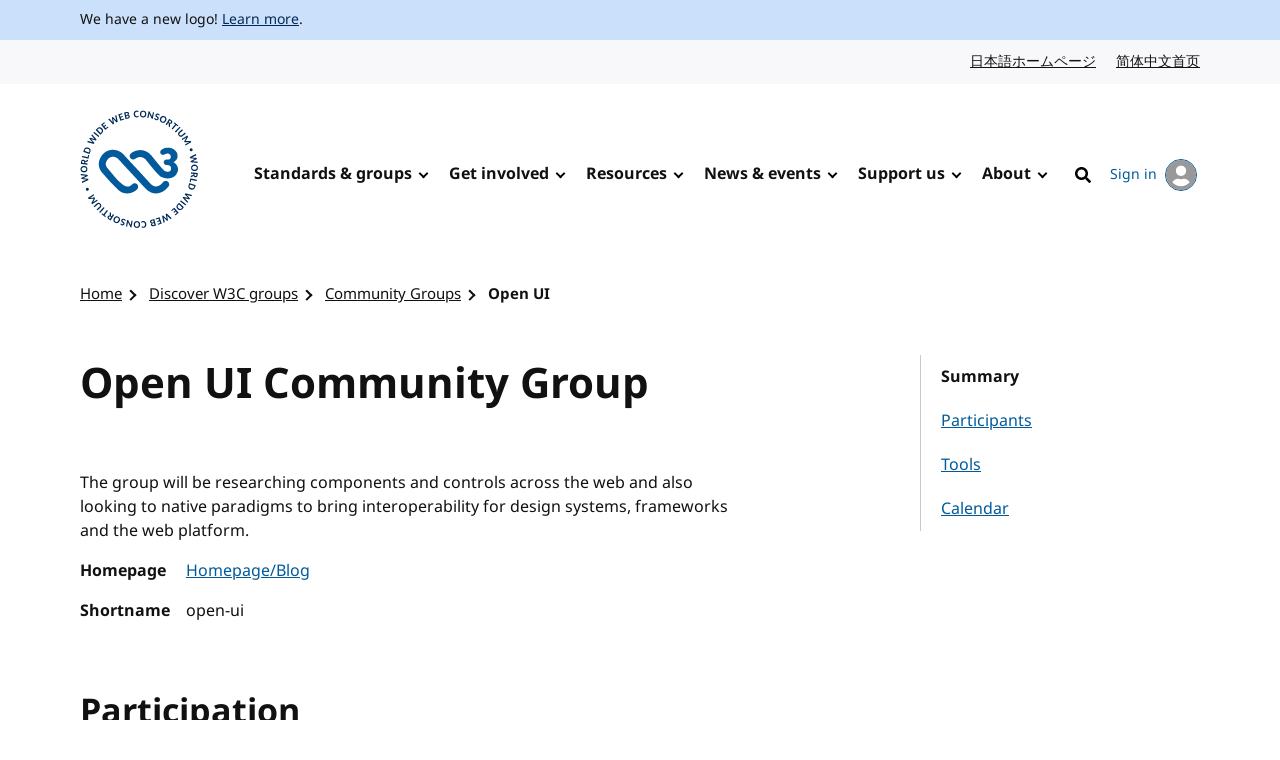

--- FILE ---
content_type: text/html; charset=UTF-8
request_url: https://www.w3.org/groups/cg/open-ui/
body_size: 5816
content:
<!doctype html>
<html dir="ltr" lang="en" class="no-js">
<head>
    <title>Open UI | Community Groups | Discover W3C groups | W3C</title>

<meta charset="utf-8"/>
<meta name="viewport" content="width=device-width, initial-scale=1">

<link rel="home" href="https://www.w3.org/"/>
<link rel="icon" type="image/png" href="https://www.w3.org/assets/logos/w3c-2025/favicons/favicon-32.png"/>
<link rel="apple-touch-icon" type="image/png" href="https://www.w3.org/assets/logos/w3c-2025/favicons/favicon-180.png"/>

<link rel="stylesheet" href="https://www.w3.org/assets/website-2021/styles/core.css?ver=1.5" media="screen"/>

<!--
CSS Mustard Cut
Print (Edge doesn't apply to print otherwise)
Edge, Chrome 39+, Opera 26+, Safari 9+, iOS 9+, Android ~5+, Android UCBrowser ~11.8+
FF 47+
-->
<link rel="stylesheet" id="advanced-stylesheet"
      href="https://www.w3.org/assets/website-2021/styles/advanced.css?ver=1.5" media="
            only print,
            only all and (pointer: fine), only all and (pointer: coarse), only all and (pointer: none),
            only all and (min--moz-device-pixel-ratio:0) and (display-mode:browser), (min--moz-device-pixel-ratio:0) and (display-mode:fullscreen)
        ">
<link rel="stylesheet" href="https://www.w3.org/assets/website-2021/styles/print.css" media="print"/>

<script src="https://www.w3.org/assets/website-2021/js/libraries/fontfaceobserver.js"></script>

<script>
    var myFont = new FontFaceObserver('Noto Sans');

    Promise.all([myFont.load()]).then(function () {
        document.documentElement.className += " fonts-loaded";
    });

    (function () {
        var linkEl = document.getElementById('advanced-stylesheet');
        if (window.matchMedia && window.matchMedia(linkEl.media).matches) {
            var script = document.createElement('script');
            script.src = 'https://www.w3.org/assets/website-2021/js/main.js?ver=1.4';
            script.defer = true;
            document.querySelector('head').appendChild(script);
            (function (H) {
                H.className = H.className.replace(/\bno-js\b/, 'js')
            })(document.documentElement);
        }
    })();
</script>


    <meta name="description" content="The group will be researching components and controls across the web and also looking to native paradigms to bring interoperability for design systems, frameworks and the web platform."/>
    <meta name="thumbnail" content="https://www.w3.org/assets/website-2021/images/w3c-opengraph-image.png"/>
    <meta property="og:url" content="https://www.w3.org/groups/cg/open-ui/"/>
    <meta property="og:type" content="website"/>
    <meta property="og:title" content="Open UI Community Group"/>
    <meta property="og:image" content="https://www.w3.org/assets/website-2021/images/w3c-opengraph-image.png"/>
    <meta property="og:image:width" content="1200"/>
    <meta property="og:image:height" content="630"/>
    <meta property="og:description" content="The group will be researching components and controls across the web and also looking to native paradigms to bring interoperability for design systems, frameworks and the web platform."/>
    <meta property="og:site_name" content="W3C"/>
    <meta name="twitter:card" content="summary_large_image"/>
    <meta name="twitter:site" content="w3c"/>
    <meta name="twitter:url" content="https://www.w3.org/groups/cg/open-ui/"/>
    <meta name="twitter:title" content="Open UI Community Group"/>
    <meta name="twitter:description" content="The group will be researching components and controls across the web and also looking to native paradigms to bring interoperability for design systems, frameworks and the web platform."/>
    <meta name="twitter:image" content="https://www.w3.org/assets/website-2021/images/w3c-opengraph-image.png"/>
        
    <link rel="stylesheet" href="/_sf/build/styles/917.ec064f2802ca2db0aa97.css">

        
    <script src="/_sf/build/js/runtime.5282c7bdf5acd937a88e.js"></script><script src="/_sf/build/js/app.8e568c15507562ca860a.js"></script>

                        <link href="/groups/cg/open-ui/feed/" title="W3C - Open UI Community Group Activity" rel="alternate" type="application/rss+xml" />
            
    </head>

<body class="profile">
<a class="skip-link" href="#main">Skip to content</a>
<div class="grid-wrap">
    <div class="wrap">
        <header class="global-header">
            <span role="status" aria-live="polite"></span>
                            <div class="banner">
    <div class="banner__inner l-center">
                    <p><span lang="en" dir="ltr">We have a new logo! <a href="https://www.w3.org/press-releases/2025/new-logo/">Learn more</a>.</span></p>
            </div>
</div>

                                        
                            <nav id="lang-nav" aria-label="Language options">
        <div class="l-center">
            <div class="l-cluster">
                <ul class="clean-list" role="list">
                        <li><a href="https://www.w3.org/ja/" hreflang="ja" lang="ja">日本語ホームページ<span class="visuallyhidden" lang="en">Japanese website</span></a></li>
                        <li><a href="https://www.w3.org/zh-hans/" hreflang="zh-hans" lang="zh-hans">简体中文首页<span class="visuallyhidden" lang="en">Chinese website</span></a></li>
                </ul>
            </div>
        </div>
    </nav>
            <nav id="global-nav" aria-label="Main">
    <div class="global-nav__inner l-center">
        <a class="logo-link" href="https://www.w3.org/" hreflang="en">
            <span class="logo">
                <img src="https://www.w3.org/assets/logos/w3c-2025/svg/w3c.svg" alt="W3C" role="img"/>
            </span>
            <span class="visuallyhidden">Visit the W3C homepage</span>
        </a>
        <button type="button" class="button button--ghost with-icon--after with-icon--larger" data-trigger="mobile-nav"
                style="display: none;"></button>
        <ul data-component="nav-double-intro">
                <li class="top-nav-item has-children">
                    <a href="https://www.w3.org/standards/" class="nav-link">Standards &amp; groups</a>
                    <div class="nav__submenu" data-nav="submenu" style="display: none;">
                        <div class="l-center">
                            <div class="nav__submenu__intro">
                                <h2 class="nav__submenu__intro__heading">Standards &amp; groups</h2>
                                <div class="nav__submenu__intro__text">
                                        <p>Understand the various specifications, their maturity levels on the web standards track, their adoption, and the groups that develop them.</p>
                                        <a href="https://www.w3.org/standards/">Explore web standards</a>
                                </div>
                            </div>
                            <ul>
                                        <li><a href="https://www.w3.org/standards/about/">About W3C web standards</a></li>
                                        <li><a href="https://www.w3.org/TR/">W3C standards &amp; drafts</a></li>
                                        <li><a href="https://www.w3.org/standards/types/">Types of documents W3C publishes</a></li>
                                        <li><a href="https://www.w3.org/groups/">W3C groups</a></li>
                                        <li><a href="https://www.w3.org/translations/">Translations of W3C standards &amp; drafts</a></li>
                                        <li><a href="https://www.w3.org/standards/review/">Reviews &amp; public feedback</a></li>
                                        <li><a href="https://www.w3.org/get-involved/promote/">Promote web standards</a></li>
                                        <li><a href="https://www.w3.org/liaisons/">Liaisons</a></li>
                                        <li><a href="https://www.w3.org/groups/other/tag/">Technical Architecture Group (TAG)</a></li>
                                </ul>
                        </div>
                    </div>
                </li>
                <li class="top-nav-item has-children">
                    <a href="https://www.w3.org/get-involved/" class="nav-link">Get involved</a>
                    <div class="nav__submenu" data-nav="submenu" style="display: none;">
                        <div class="l-center">
                            <div class="nav__submenu__intro">
                                <h2 class="nav__submenu__intro__heading">Get involved</h2>
                                <div class="nav__submenu__intro__text">
                                        <p>W3C works at the nexus of core technology, industry needs, and societal needs.</p>
                                        <a href="https://www.w3.org/get-involved/">Find ways to get involved</a>
                                </div>
                            </div>
                            <ul>
                                        <li><a href="https://www.w3.org/ecosystems/">Browse our work by industry</a></li>
                                        <li><a href="https://www.w3.org/membership/">Become a Member</a></li>
                                        <li><a href="https://www.w3.org/Member/">Member home (restricted)</a></li>
                                        <li><a href="https://www.w3.org/support-us/">Support us</a></li>
                                        <li><a href="https://www.w3.org/email/">Mailing lists</a></li>
                                        <li><a href="https://www.w3.org/guide/">Participant guidebook</a></li>
                                        <li><a href="https://www.w3.org/about/positive-work-environment/">Positive work environment</a></li>
                                        <li><a href="https://www.w3.org/invited-experts/">Invited Experts</a></li>
                                </ul>
                        </div>
                    </div>
                </li>
                <li class="top-nav-item has-children">
                    <a href="https://www.w3.org/resources/" class="nav-link">Resources</a>
                    <div class="nav__submenu" data-nav="submenu" style="display: none;">
                        <div class="l-center">
                            <div class="nav__submenu__intro">
                                <h2 class="nav__submenu__intro__heading">Resources</h2>
                                <div class="nav__submenu__intro__text">
                                        <p>Master web fundamentals, use our developer tools, or contribute code.</p>
                                        <a href="https://www.w3.org/resources/">Learn from W3C resources</a>
                                </div>
                            </div>
                            <ul>
                                        <li><a href="https://www.w3.org/developers/">Developers</a></li>
                                        <li><a href="https://www.w3.org/developers/tools/">Validators &amp; tools</a></li>
                                        <li><a href="https://www.w3.org/WAI/fundamentals/">Accessibility fundamentals</a></li>
                                        <li><a href="https://www.w3.org/International/i18n-drafts/nav/about">Internationalization (i18n)</a></li>
                                        <li><a href="https://www.w3.org/translations/">Translations of W3C standards &amp; drafts</a></li>
                                        <li><a href="https://www.w3.org/policies/code-of-conduct/">Code of conduct</a></li>
                                        <li><a href="https://www.w3.org/reports/">Reports</a></li>
                                </ul>
                        </div>
                    </div>
                </li>
                <li class="top-nav-item has-children">
                    <a href="https://www.w3.org/news-events/" class="nav-link">News &amp; events</a>
                    <div class="nav__submenu" data-nav="submenu" style="display: none;">
                        <div class="l-center">
                            <div class="nav__submenu__intro">
                                <h2 class="nav__submenu__intro__heading">News &amp; events</h2>
                                <div class="nav__submenu__intro__text">
                                        <p>Recent content across news, blogs, press releases, media; upcoming events.</p>
                                        <a href="https://www.w3.org/news-events/">Explore news &amp; events</a>
                                </div>
                            </div>
                            <ul>
                                        <li><a href="https://www.w3.org/news/">News</a></li>
                                        <li><a href="https://www.w3.org/blog/">Blog</a></li>
                                        <li class="break-after"><a href="https://www.w3.org/press-releases/">Press releases</a></li>
                                        <li><a href="https://www.w3.org/about/press-media/">Press &amp; media</a></li>
                                        <li><a href="https://www.w3.org/events/">Events</a></li>
                                        <li><a href="https://www.w3.org/news-events/w3c-tpac/">Annual W3C Conference (TPAC)</a></li>
                                        <li><a href="https://www.w3.org/policies/code-of-conduct/">Code of conduct</a></li>
                                </ul>
                        </div>
                    </div>
                </li>
                <li class="top-nav-item has-children">
                    <a href="https://www.w3.org/support-us/" class="nav-link">Support us</a>
                    <div class="nav__submenu" data-nav="submenu" style="display: none;">
                        <div class="l-center">
                            <div class="nav__submenu__intro">
                                <h2 class="nav__submenu__intro__heading">Support us</h2>
                                <div class="nav__submenu__intro__text">
                                        <p>Make a huge difference to our operations as a public-interest non-profit, and help us to achieve our vision.</p>
                                        <a href=""></a>
                                </div>
                            </div>
                            <ul>
                                        <li><a href="https://www.w3.org/support-us/">Ways you can support us</a></li>
                                </ul>
                        </div>
                    </div>
                </li>
                <li class="top-nav-item has-children">
                    <a href="https://www.w3.org/about/" class="nav-link">About</a>
                    <div class="nav__submenu" data-nav="submenu" style="display: none;">
                        <div class="l-center">
                            <div class="nav__submenu__intro">
                                <h2 class="nav__submenu__intro__heading">About</h2>
                                <div class="nav__submenu__intro__text">
                                        <p>Understand our values and principles, learn our history, look into our policies, meet our people.</p>
                                        <a href="https://www.w3.org/about/">Find out more about us</a>
                                </div>
                            </div>
                            <ul>
                                        <li><a href="https://www.w3.org/mission/">Our mission</a></li>
                                        <li><a href="https://www.w3.org/support-us/">Support us</a></li>
                                        <li><a href="https://www.w3.org/about/leadership/">Leadership</a></li>
                                        <li><a href="https://www.w3.org/staff/">Staff</a></li>
                                        <li class="break-after"><a href="https://www.w3.org/careers/">Careers</a></li>
                                        <li><a href="https://www.w3.org/about/press-media/">Media kit</a></li>
                                        <li><a href="https://www.w3.org/about/diversity/">Diversity</a></li>
                                        <li><a href="https://www.w3.org/evangelists/">Evangelists</a></li>
                                        <li><a href="https://www.w3.org/about/corporation/">Corporation</a></li>
                                        <li><a href="https://www.w3.org/policies/">Policies &amp; legal information</a></li>
                                        <li><a href="https://www.w3.org/contact/">Contact us</a></li>
                                        <li><a href="https://www.w3.org/help/">Help</a></li>
                                </ul>
                        </div>
                    </div>
                </li>
            <li class="top-nav-item">
                                                                                    <a hreflang="en" href="https://www.w3.org/help/search/" class="nav-link icon-link">
                    <img class="icon" src="https://www.w3.org/assets/website-2021/svg/search.svg" width="24" height="24" alt aria-hidden="true"><span class="hide-at-max-width">Search</span>
                </a>
            </li>
            <li class="top-nav-item">
                <a hreflang="en" href="https://www.w3.org/users/myprofile/" id="account-login-link" class="account-login icon-link with-icon--after">
                    My account
                    <span class="avatar avatar--small icon"><img src="https://www.w3.org/assets/website-2021/svg/avatar.svg" width="24" height="24" alt aria-hidden="true"/></span>
                </a>
            </li>
        </ul>
    </div>
</nav>
        </header>
                        
<nav id="breadcrumb" aria-label="Breadcrumb">
    <div class="l-center">
        <div class="l-cluster">
            <ol class="breadcrumbs clean-list" role="list">
                                                                                <li><a href="/">Home</a></li>

        <li><a href="/groups/">Discover W3C groups</a></li>

        <li><a href="/groups/cg/">Community Groups</a></li>

        <li><a href="/groups/cg/open-ui/" aria-current="page">Open UI</a></li>

                            </ol>
        </div>
    </div>
</nav>
                <main id="main" >
                                            

                                

                                

                                

                                <div class="content">
        <h1>Open UI Community Group</h1>

            <button type="button" class="button button--ghost with-icon with-icon--after" style="display:none;"
            data-toggle="true">Toggle content
        <svg xmlns:xlink="http://www.w3.org/1999/xlink" viewBox="0 0 320 512" class="icon" focusable="false"
             aria-hidden="true" width="1em" height="1em">
            <path class="angle-down"
                  d="M143 352.3L7 216.3c-9.4-9.4-9.4-24.6 0-33.9l22.6-22.6c9.4-9.4 24.6-9.4 33.9 0l96.4 96.4 96.4-96.4c9.4-9.4 24.6-9.4 33.9 0l22.6 22.6c9.4 9.4 9.4 24.6 0 33.9l-136 136c-9.2 9.4-24.4 9.4-33.8 0z"/>
            <path class="angle-up"
                  d="M177 159.7l136 136c9.4 9.4 9.4 24.6 0 33.9l-22.6 22.6c-9.4 9.4-24.6 9.4-33.9 0L160 255.9l-96.4 96.4c-9.4 9.4-24.6 9.4-33.9 0L7 329.7c-9.4-9.4-9.4-24.6 0-33.9l136-136c9.4-9.5 24.6-9.5 34-.1z"/>
        </svg>
    </button>

            <nav id="profile-nav" aria-label="Group details">
        <div class="profile-nav__inner">
            <ul>
                                                                                                                                        <li>
                                <a aria-current="true"
                                        href="/groups/cg/open-ui/">
                                    Summary
                                </a>
                            </li>
                                                                                                                                                <li>
                                <a
                                        href="/groups/cg/open-ui/participants/">
                                    Participants
                                </a>
                            </li>
                                                                                                                                                <li>
                                <a
                                        href="/groups/cg/open-ui/tools/">
                                    Tools
                                </a>
                            </li>
                                                                                                                                                                                                                                            <li>
                                <a
                                        href="/groups/cg/open-ui/calendar/">
                                    Calendar
                                </a>
                            </li>
                                                                                                                            </ul>
        </div>
    </nav>

        <div class="details">
                <div class="component component--text">
                                <p>The group will be researching components and controls across the web and also looking to native paradigms to bring interoperability for design systems, frameworks and the web platform.</p>
            
            <dl class="grid">
                                    <dt>Homepage</dt>
                    <dd>
                        <a href="https://www.w3.org/community/open-ui/">Homepage/Blog</a>
                    </dd>
                                
                <dt>Shortname</dt>
                <dd>
                    open-ui
                </dd>
            </dl>

                            <h2>Participation</h2>
                                    
    <div class="l-cluster component--members__cta">
        <div>
                            <p>To join or leave this group, please <a href="https://auth.w3.org/?url=https%3A%2F%2Fwww.w3.org%2Fgroups%2Fcg%2Fopen-ui%2F">sign in</a> to your account.</p>
                    </div>
            </div>
            
                            <h2>Leadership</h2>
                <dl class="grid">
                                            <dt>Chairs</dt>
                        <dd>
                            <ul class="clean-list">
                                                                    <li>
                                                                                    Keith Cirkel
                                                                            </li>
                                                                    <li>
                                                                                    Mason Freed
                                                                            </li>
                                                                    <li>
                                                                                    Greg Whitworth
                                                                            </li>
                                                            </ul>
                        </dd>
                                                        </dl>
            
                                        <h2>Links</h2>
                <dl class="component grid">
                                            <dt>
                            <span class="fas fa-mail-bulk" aria-hidden="true"></span>&nbsp;Mailing List
                        </dt>
                        <dd>
                            <a href="https://lists.w3.org/Archives/Public/public-open-ui/">
                                public-open-ui
                            </a></dd>
                                    </dl>
                    </div>
        </div>
    </div>
                <div class="l-box l-box--no-border l-box--no-padding">
	<div class="l-switcher pre-footer">
		<div>
			                                                <section class="rss">
	<h2 class="txt-jupiter">Related RSS feed</h2>
	<div class="with-icon--before with-icon--larger">
		<img class="icon icon--larger" src="/assets/website-2021/svg/rss.svg" width="30" height="30" alt="" aria-hidden="true">
		<a href="/groups/cg/open-ui/feed/">Subscribe to our Open UI Community Group feed</a>
	</div>
</section>
                            
            <section class="rss">
    <h2 class="txt-jupiter">API</h2>
    <p class="with-icon--before with-icon--larger">
        <svg class="icon icon--larger" width="30" xmlns="http://www.w3.org/2000/svg" viewBox="0 0 640 512">
            <!-- Font Awesome Pro 5.15.4 by @fontawesome - https://fontawesome.com License - https://fontawesome.com/license (Commercial License) -->
            <path d="M512.1 191l-8.2 14.3c-3 5.3-9.4 7.5-15.1 5.4-11.8-4.4-22.6-10.7-32.1-18.6-4.6-3.8-5.8-10.5-2.8-15.7l8.2-14.3c-6.9-8-12.3-17.3-15.9-27.4h-16.5c-6 0-11.2-4.3-12.2-10.3-2-12-2.1-24.6 0-37.1 1-6 6.2-10.4 12.2-10.4h16.5c3.6-10.1 9-19.4 15.9-27.4l-8.2-14.3c-3-5.2-1.9-11.9 2.8-15.7 9.5-7.9 20.4-14.2 32.1-18.6 5.7-2.1 12.1.1 15.1 5.4l8.2 14.3c10.5-1.9 21.2-1.9 31.7 0L552 6.3c3-5.3 9.4-7.5 15.1-5.4 11.8 4.4 22.6 10.7 32.1 18.6 4.6 3.8 5.8 10.5 2.8 15.7l-8.2 14.3c6.9 8 12.3 17.3 15.9 27.4h16.5c6 0 11.2 4.3 12.2 10.3 2 12 2.1 24.6 0 37.1-1 6-6.2 10.4-12.2 10.4h-16.5c-3.6 10.1-9 19.4-15.9 27.4l8.2 14.3c3 5.2 1.9 11.9-2.8 15.7-9.5 7.9-20.4 14.2-32.1 18.6-5.7 2.1-12.1-.1-15.1-5.4l-8.2-14.3c-10.4 1.9-21.2 1.9-31.7 0zm-10.5-58.8c38.5 29.6 82.4-14.3 52.8-52.8-38.5-29.7-82.4 14.3-52.8 52.8zM386.3 286.1l33.7 16.8c10.1 5.8 14.5 18.1 10.5 29.1-8.9 24.2-26.4 46.4-42.6 65.8-7.4 8.9-20.2 11.1-30.3 5.3l-29.1-16.8c-16 13.7-34.6 24.6-54.9 31.7v33.6c0 11.6-8.3 21.6-19.7 23.6-24.6 4.2-50.4 4.4-75.9 0-11.5-2-20-11.9-20-23.6V418c-20.3-7.2-38.9-18-54.9-31.7L74 403c-10 5.8-22.9 3.6-30.3-5.3-16.2-19.4-33.3-41.6-42.2-65.7-4-10.9.4-23.2 10.5-29.1l33.3-16.8c-3.9-20.9-3.9-42.4 0-63.4L12 205.8c-10.1-5.8-14.6-18.1-10.5-29 8.9-24.2 26-46.4 42.2-65.8 7.4-8.9 20.2-11.1 30.3-5.3l29.1 16.8c16-13.7 34.6-24.6 54.9-31.7V57.1c0-11.5 8.2-21.5 19.6-23.5 24.6-4.2 50.5-4.4 76-.1 11.5 2 20 11.9 20 23.6v33.6c20.3 7.2 38.9 18 54.9 31.7l29.1-16.8c10-5.8 22.9-3.6 30.3 5.3 16.2 19.4 33.2 41.6 42.1 65.8 4 10.9.1 23.2-10 29.1l-33.7 16.8c3.9 21 3.9 42.5 0 63.5zm-117.6 21.1c59.2-77-28.7-164.9-105.7-105.7-59.2 77 28.7 164.9 105.7 105.7zm243.4 182.7l-8.2 14.3c-3 5.3-9.4 7.5-15.1 5.4-11.8-4.4-22.6-10.7-32.1-18.6-4.6-3.8-5.8-10.5-2.8-15.7l8.2-14.3c-6.9-8-12.3-17.3-15.9-27.4h-16.5c-6 0-11.2-4.3-12.2-10.3-2-12-2.1-24.6 0-37.1 1-6 6.2-10.4 12.2-10.4h16.5c3.6-10.1 9-19.4 15.9-27.4l-8.2-14.3c-3-5.2-1.9-11.9 2.8-15.7 9.5-7.9 20.4-14.2 32.1-18.6 5.7-2.1 12.1.1 15.1 5.4l8.2 14.3c10.5-1.9 21.2-1.9 31.7 0l8.2-14.3c3-5.3 9.4-7.5 15.1-5.4 11.8 4.4 22.6 10.7 32.1 18.6 4.6 3.8 5.8 10.5 2.8 15.7l-8.2 14.3c6.9 8 12.3 17.3 15.9 27.4h16.5c6 0 11.2 4.3 12.2 10.3 2 12 2.1 24.6 0 37.1-1 6-6.2 10.4-12.2 10.4h-16.5c-3.6 10.1-9 19.4-15.9 27.4l8.2 14.3c3 5.2 1.9 11.9-2.8 15.7-9.5 7.9-20.4 14.2-32.1 18.6-5.7 2.1-12.1-.1-15.1-5.4l-8.2-14.3c-10.4 1.9-21.2 1.9-31.7 0zM501.6 431c38.5 29.6 82.4-14.3 52.8-52.8-38.5-29.6-82.4 14.3-52.8 52.8z"/>
        </svg>
        Data available in <a href="/api/">API</a>
    </p>
</section>
        		</div>
	</div>
</div>
        </main>
                                </div>
            <footer class="global-footer">
    <div class="l-center">
        <div class="global-footer__links">
            <div class="l-cluster">
                <ul class="clean-list" role="list">
                        <li><a href="https://www.w3.org/" hreflang="en"><span lang="en" dir="ltr">Home</span></a></li>
                        <li><a href="https://www.w3.org/contact/" hreflang="en"><span lang="en" dir="ltr">Contact</span></a></li>
                        <li><a href="https://www.w3.org/help/" hreflang="en"><span lang="en" dir="ltr">Help</span></a></li>
                        <li><a href="https://www.w3.org/support-us/" hreflang="en"><span lang="en" dir="ltr">Support us</span></a></li>
                        <li><a href="https://www.w3.org/policies/" hreflang="en"><span lang="en" dir="ltr">Legal &amp; Policies</span></a></li>
                        <li><a href="https://www.w3.org/about/corporation/" hreflang="en"><span lang="en" dir="ltr">Corporation</span></a></li>
                        <li><a href="https://status.w3.org/" hreflang="en"><span lang="en" dir="ltr">System Status</span></a></li>
                </ul>
            </div>
            <ul class="clean-list" role="list">
                <li>
                    <a class="with-icon--larger" href="https://w3c.social/@w3c" hreflang="en">
                        <img class="icon icon--larger" src="https://www.w3.org/assets/website-2021/svg/mastodon.svg" width="20" height="20" alt aria-hidden="true" loading="lazy"/>
                        <span class="visuallyhidden"><span lang="en" dir="ltr">W3C on Mastodon</span></span>
                    </a>
                </li>
                <li>
                    <a class="with-icon--larger" href="https://github.com/w3c/" hreflang="en">
                        <img class="icon icon--larger" src="https://www.w3.org/assets/website-2021/svg/github.svg" width="20" height="20" alt aria-hidden="true" loading="lazy"/>
                        <span class="visuallyhidden"><span lang="en" dir="ltr">W3C on GitHub</span></span>
                    </a>
                </li>
            </ul>
        </div>
        <p class="copyright"><span lang="en" dir="ltr">Copyright &copy; 2025 <a href="https://www.w3.org/">World Wide Web Consortium</a>.<br> <abbr title="World Wide Web Consortium">W3C</abbr><sup>&reg;</sup> <a href="https://www.w3.org/policies/#disclaimers">liability</a>, <a href="https://www.w3.org/policies/#trademarks">trademark</a> and <a rel="license" href="https://www.w3.org/copyright/document-license/" title="W3C Document License">permissive license</a> rules apply.</span></p>
    </div>
</footer>
    </div>

</body>

</html>


--- FILE ---
content_type: text/css
request_url: https://www.w3.org/assets/website-2021/styles/core.css?ver=1.5
body_size: 21560
content:
@charset "UTF-8";
/*------------------------------------*\
    #Apollo: core styles for all browsers
\*------------------------------------*/
/*------------------------------------*\
    #Settings
\*------------------------------------*/
/*------------------------------------*\
    #Breakpoints

    The measurements presented here are for guidance only
    and should be updated to reflect the design/content needs.
\*------------------------------------*/
/*------------------------------------*\
    #Colors
\*------------------------------------*/
/**
Base colors that can be used when prototyping. Taken from http://clrs.cc/

1. We ideally avoid using pure white on pure black, because the contrast is
so great that it creates the illusion that text is vibrating on screen.
 */
/* 1 */
/* 1 */
/**
Theme colors.
 */
/**
Sass variables.
 */
/**
Social media colours that might be useful.
See: https://brandcolors.net/
 */
/*------------------------------------*\
    #Fonts
\*------------------------------------*/
@font-face {
  font-display: fallback;
  font-family: "Noto Sans";
  font-style: normal;
  font-weight: 400;
  src: url("../fonts/notosans/notosans-regular.woff2") format("woff2"), url("../fonts/notosans/notosans-regular.woff") format("woff");
}
@font-face {
  font-display: fallback;
  font-family: "Noto Sans";
  font-style: italic;
  font-weight: 400;
  src: url("../fonts/notosans/notosans-italic.woff2") format("woff2"), url("../fonts/notosans/notosans-italic.woff") format("woff");
}
@font-face {
  font-display: fallback;
  font-family: "Noto Sans";
  font-style: normal;
  font-weight: 600;
  src: url("../fonts/notosans/notosans-bold.woff2") format("woff2"), url("../fonts/notosans/notosans-bold.woff") format("woff");
}
@font-face {
  font-display: fallback;
  font-family: "Noto Sans";
  font-style: italic;
  font-weight: 600;
  src: url("../fonts/notosans/notosans-bolditalic.woff2") format("woff2"), url("../fonts/notosans/notosans-bolditalic.woff") format("woff");
}
/*------------------------------------*\
    #Typesetting
\*------------------------------------*/
/**
Use https://www.cssfontstack.com/ and https://meowni.ca/font-style-matcher/ to pick
system fonts that are reasonably close to any web fonts needed for the project.

This improves performance, avoids Flash Of Invisible Text (FOIT) and minimises
Flash of Unstyled Content (FOUC) - see https://helenvholmes.com/writing/type-is-your-right/

Be sure to include fonts for both Mac OS and Windows. Use quote marks around
fonts with white space in their name.

When Font Face Observer has detected that the @font-face files are loaded, then we
can safely use the web fonts instead of the system fonts.
 */
/*------------------------------------*\
    #Functions
\*------------------------------------*/
/*------------------------------------*\
    #Maths functions
\*------------------------------------*/
/**
 #Random number
 http://xkcd.com/221/
 */
/**
 #Power function
 https://css-tricks.com/snippets/sass/power-function/
 */
/**
 #Square root function
 */
/*------------------------------------*\
    #CSS unit functions
\*------------------------------------*/
/**
 #em
 */
/**
 #rem
 */
/**
 #px
 */
/**
 #Return a number without a unit
 */
/**
 #Remove any unit present to return a unitless number
 */
/*------------------------------------*\
    #Mixins
\*------------------------------------*/
/*------------------------------------*\
    #Font sizes
\*------------------------------------*/
/*------------------------------------*\
    #Media query
\*------------------------------------*/
/*------------------------------------*\
    #Stack
\*------------------------------------*/
/**
This mixin allows us to add vertical spacing between a container's direct children,
much like the 'axiomatic owl' technique but limited to specific use cases.

By applying Flexbox to the parent container, we can use auto margin on a specific
child element. This way, we can choose to group elements inside the stack to the
top/bottom of the vertical space, which is useful for card-like components.

Use with a specific measure, or without for the default measure, e.g.

main {
	@include stack(4rem);
}

article {
	@include stack;
}
 */
/*------------------------------------*\
    #Base

    Normalize comes first for the cascade
\*------------------------------------*/
/*! normalize.css v8.0.1 | MIT License | github.com/necolas/normalize.css */
/* Document
   ========================================================================== */
/**
 * 1. Correct the line height in all browsers.
 * 2. Prevent adjustments of font size after orientation changes in iOS.
 */
html {
  line-height: 1.15; /* 1 */
  -webkit-text-size-adjust: 100%; /* 2 */
}

/* Sections
   ========================================================================== */
/**
 * Remove the margin in all browsers.
 */
body {
  margin: 0;
}

/**
 * Render the `main` element consistently in IE.
 */
main {
  display: block;
}

/**
 * Correct the font size and margin on `h1` elements within `section` and
 * `article` contexts in Chrome, Firefox, and Safari.
 */
h1 {
  font-size: 2em;
  margin: 0.67em 0;
}

/* Grouping content
   ========================================================================== */
/**
 * 1. Add the correct box sizing in Firefox.
 * 2. Show the overflow in Edge and IE.
 */
hr {
  box-sizing: content-box; /* 1 */
  height: 0; /* 1 */
  overflow: visible; /* 2 */
}

/**
 * 1. Correct the inheritance and scaling of font size in all browsers.
 * 2. Correct the odd `em` font sizing in all browsers.
 */
pre {
  font-family: monospace, monospace; /* 1 */
  font-size: 1em; /* 2 */
}

/* Text-level semantics
   ========================================================================== */
/**
 * Remove the gray background on active links in IE 10.
 */
a, .heading-anchor {
  background-color: transparent;
}

/**
 * 1. Remove the bottom border in Chrome 57-
 * 2. Add the correct text decoration in Chrome, Edge, IE, Opera, and Safari.
 */
abbr[title] {
  border-bottom: none; /* 1 */
  text-decoration: underline; /* 2 */
  -webkit-text-decoration: underline dotted;
          text-decoration: underline dotted; /* 2 */
}

/**
 * Add the correct font weight in Chrome, Edge, and Safari.
 */
b,
strong {
  font-weight: bolder;
}

/**
 * 1. Correct the inheritance and scaling of font size in all browsers.
 * 2. Correct the odd `em` font sizing in all browsers.
 */
code,
kbd,
samp {
  font-family: monospace, monospace; /* 1 */
  font-size: 1em; /* 2 */
}

/**
 * Add the correct font size in all browsers.
 */
small {
  font-size: 80%;
}

/**
 * Prevent `sub` and `sup` elements from affecting the line height in
 * all browsers.
 */
sub,
sup {
  font-size: 75%;
  line-height: 0;
  position: relative;
  vertical-align: baseline;
}

sub {
  bottom: -0.25em;
}

sup {
  top: -0.5em;
}

/* Embedded content
   ========================================================================== */
/**
 * Remove the border on images inside links in IE 10.
 */
img {
  border-style: none;
}

/* Forms
   ========================================================================== */
/**
 * 1. Change the font styles in all browsers.
 * 2. Remove the margin in Firefox and Safari.
 */
button,
input,
optgroup,
select,
textarea {
  font-family: inherit; /* 1 */
  font-size: 100%; /* 1 */
  line-height: 1.15; /* 1 */
  margin: 0; /* 2 */
}

/**
 * Show the overflow in IE.
 * 1. Show the overflow in Edge.
 */
button,
input { /* 1 */
  overflow: visible;
}

/**
 * Remove the inheritance of text transform in Edge, Firefox, and IE.
 * 1. Remove the inheritance of text transform in Firefox.
 */
button,
select { /* 1 */
  text-transform: none;
}

/**
 * Correct the inability to style clickable types in iOS and Safari.
 */
button,
[type=button],
[type=reset],
[type=submit] {
  -webkit-appearance: button;
}

/**
 * Remove the inner border and padding in Firefox.
 */
button::-moz-focus-inner,
[type=button]::-moz-focus-inner,
[type=reset]::-moz-focus-inner,
[type=submit]::-moz-focus-inner {
  border-style: none;
  padding: 0;
}

/**
 * Restore the focus styles unset by the previous rule.
 */
button:-moz-focusring,
[type=button]:-moz-focusring,
[type=reset]:-moz-focusring,
[type=submit]:-moz-focusring {
  outline: 1px dotted ButtonText;
}

/**
 * Correct the padding in Firefox.
 */
fieldset {
  padding: 0.35em 0.75em 0.625em;
}

/**
 * 1. Correct the text wrapping in Edge and IE.
 * 2. Correct the color inheritance from `fieldset` elements in IE.
 * 3. Remove the padding so developers are not caught out when they zero out
 *    `fieldset` elements in all browsers.
 */
legend {
  box-sizing: border-box; /* 1 */
  color: inherit; /* 2 */
  display: table; /* 1 */
  max-width: 100%; /* 1 */
  padding: 0; /* 3 */
  white-space: normal; /* 1 */
}

/**
 * Add the correct vertical alignment in Chrome, Firefox, and Opera.
 */
progress {
  vertical-align: baseline;
}

/**
 * Remove the default vertical scrollbar in IE 10+.
 */
textarea {
  overflow: auto;
}

/**
 * 1. Add the correct box sizing in IE 10.
 * 2. Remove the padding in IE 10.
 */
[type=checkbox],
[type=radio] {
  box-sizing: border-box; /* 1 */
  padding: 0; /* 2 */
}

/**
 * Correct the cursor style of increment and decrement buttons in Chrome.
 */
[type=number]::-webkit-inner-spin-button,
[type=number]::-webkit-outer-spin-button {
  height: auto;
}

/**
 * 1. Correct the odd appearance in Chrome and Safari.
 * 2. Correct the outline style in Safari.
 */
[type=search] {
  -webkit-appearance: textfield; /* 1 */
  outline-offset: -2px; /* 2 */
}

/**
 * Remove the inner padding in Chrome and Safari on macOS.
 */
[type=search]::-webkit-search-decoration {
  -webkit-appearance: none;
}

/**
 * 1. Correct the inability to style clickable types in iOS and Safari.
 * 2. Change font properties to `inherit` in Safari.
 */
::-webkit-file-upload-button {
  -webkit-appearance: button; /* 1 */
  font: inherit; /* 2 */
}

/* Interactive
   ========================================================================== */
/*
 * Add the correct display in Edge, IE 10+, and Firefox.
 */
details {
  display: block;
}

/*
 * Add the correct display in all browsers.
 */
summary {
  display: list-item;
}

/* Misc
   ========================================================================== */
/**
 * Add the correct display in IE 10+.
 */
template {
  display: none;
}

/**
 * Add the correct display in IE 10.
 */
[hidden] {
  display: none;
}

/*------------------------------------*\
    #Animation
\*------------------------------------*/
/*
 * Respect the choices of users who do not want animations.
 */
@media screen and (prefers-reduced-motion: reduce), (update: slow) {
  *,
  ::before,
  ::after {
    animation-delay: -1ms !important;
    animation-duration: 1ms !important;
    animation-iteration-count: 1 !important;
    background-attachment: initial !important;
    scroll-behavior: auto !important;
    transition-duration: 0.001ms !important;
    transition-delay: 0s !important;
  }
}
/*------------------------------------*\
    #Quotes
\*------------------------------------*/
blockquote {
  margin-inline-end: 1.5625rem;
  margin-inline-start: 1.5625rem;
  padding: 0.625rem;
  position: relative;
}
blockquote::before {
  background-color: #cac9c9;
  content: "";
  height: 100%;
  left: -0.1875rem;
  position: absolute;
  top: 0;
  width: 0.1875rem;
}
blockquote > * + * {
  margin-top: 1rem;
}
blockquote > *:first-child {
  margin-top: 0;
}
blockquote cite {
  color: #111;
  font-size: 1rem;
  font-style: normal;
  font-weight: bold;
}

[dir=rtl] blockquote::before {
  left: auto;
  right: -0.1875rem;
}

/*------------------------------------*\
    #Body
\*------------------------------------*/
html {
  height: 100%;
}

/**
 Typographical styles for fonts are in 40-base/_typography.scss
 */
body {
  background-color: #fff;
  color: #111;
  min-height: 100%;
  overflow-x: hidden;
  -moz-osx-font-smoothing: grayscale;
  -webkit-font-smoothing: antialiased;
}

/**
Styles needed for a sticky footer
 */
.grid-wrap {
  display: grid;
  grid-template-columns: 100%;
  grid-template-rows: 1fr auto;
  min-height: 100vh;
}

/*------------------------------------*\
    #Box sizing
\*------------------------------------*/
*,
*::before,
*::after {
  box-sizing: border-box;
  font-family: inherit;
  margin: 0;
  overflow-wrap: break-word;
  padding: 0;
}

/*------------------------------------*\
    #Buttons

    1. High contrast themes tend to eliminate background-color.
    With no border set, we need to apply a transparent outline to
    maintain the button shape. The negative outline-offset moves
    the outline inside the perimeter so it behaves like a border.
\*------------------------------------*/
button,
.button {
  background-color: #005a9c;
  border: solid 2px #005a9c;
  border-radius: 1.5rem;
  color: #fff;
  display: inline-block;
  font-size: 0.875rem;
  font-weight: 600;
  line-height: 1.5;
  outline: 2px solid transparent; /* 1 */
  outline-offset: -2px; /* 1 */
  padding: 0.6875rem 1.5rem;
}
button:hover,
.button:hover {
  background-color: #002a56;
  border-color: #002a56;
}
button:focus, button:active,
.button:focus,
.button:active {
  color: #000;
  background-color: #f9dc4a;
  border-color: #000;
}

button:not([type=submit]) {
  text-align: start;
}

/**
Remove link styling from links styled as buttons.
 */
.button {
  text-decoration: none;
}

/**
Remove link styling from actual buttons styled as buttons.
 */
button.button,
input[type=submit].button {
  text-decoration: none;
}

.button--wide {
  text-align: center;
  width: 100%;
}

.button--alt {
  background-color: transparent;
  color: #005a9c;
}
.button--alt:hover {
  background-color: #cbe0fb;
  color: #002a56;
}
.button--alt:focus, .button--alt:active {
  background-color: #f9dc4a;
  border-width: 3px;
  color: #000;
  padding: 0.625rem 1.4375rem;
}

.button--ghost {
  background-color: transparent;
  border-color: transparent;
  border-radius: 0;
  color: #000;
  font-weight: normal;
  padding-left: 0;
  padding-right: 0;
}
.button--ghost:hover {
  background-color: transparent;
  border-color: transparent;
}

.button[disabled],
.button.js-disabled {
  background-color: #cac9c9;
  border-color: #cac9c9;
  box-shadow: none;
  color: #303030;
  cursor: not-allowed;
}
.button[disabled]:hover, .button[disabled]:focus, .button[disabled]:active,
.button.js-disabled:hover,
.button.js-disabled:focus,
.button.js-disabled:active {
  background-color: #cac9c9;
  color: #303030;
  outline: 0;
}

/*------------------------------------*\
    #Focus
\*------------------------------------*/
:focus {
  /**
  Ideally we would specify the background-color here to cover all circumstances.
  Unfortunately, this does not work at all well for Internet Explorer, so we can't.
   */
  outline: 2px solid transparent;
  outline-offset: -2px;
}

/**
Where focus is moved to the target via JavaScript, it is
acceptable not to show a focus outline.
 */
main:focus,
#main:focus,
[tabindex="-1"]:focus {
  outline: none;
}

/*------------------------------------*\
    #Forms
\*------------------------------------*/
/**
Start of resets for the fieldset element
https://thatemil.com/blog/2015/01/03/reset-your-fieldset/
 */
fieldset {
  border: 0;
  margin: 0;
  min-width: 0;
  padding: 0.01em 0 0 0;
}

body:not(:-moz-handler-blocked) fieldset {
  display: table-cell;
}

/**
End of resets for the fieldset element
 */
.field-group + .field-group {
  margin-top: 2.5rem;
}

form > * + *,
.field-group > * + * {
  margin-top: 1.75rem;
}

/**
Group inputs to line up side-by-side
 */
.input-group {
  display: flex;
  align-items: center;
}

.input-group > * + * {
  margin-left: 1.875rem;
}

[dir=rtl] .input-group > * + * {
  margin-left: 0;
  margin-right: 1.875rem;
}

.field-legend {
  font-size: 1.125rem;
  line-height: 1.5;
  font-weight: bold;
}

.field {
  max-width: 41.25rem;
}

label,
.field-label,
.field-hint,
.field-error-msg,
.faux-label {
  display: block;
}

.field-label,
.faux-label {
  margin-bottom: 0.25rem;
}

.field-label,
.group-legend {
  font-weight: bold;
}
.field-label + .field-hint,
.group-legend + .field-hint {
  margin-top: 0.25rem;
}

.field-hint {
  font-size: 0.9375rem;
  line-height: 1.5;
  color: #545454;
  margin-bottom: 0.25rem;
  max-width: 41.25rem;
}

.required {
  color: #545454;
  font-weight: normal;
}

textarea,
[type=date],
[type=email],
[type=file],
[type=number],
[type=password],
[type=search],
[type=tel],
[type=text],
[type=time],
[type=url] {
  -moz-appearance: none;
       appearance: none;
  -webkit-appearance: none;
  border: 2px solid;
  border-radius: 0;
  line-height: 1.25;
  padding: 0.3125rem;
  width: 100%;
}
textarea:focus,
[type=date]:focus,
[type=email]:focus,
[type=file]:focus,
[type=number]:focus,
[type=password]:focus,
[type=search]:focus,
[type=tel]:focus,
[type=text]:focus,
[type=time]:focus,
[type=url]:focus {
  box-shadow: inset 0 0 0 2px;
  outline: solid 3px #f9dc4a;
  outline-offset: 0;
}

select,
[type=date],
[type=email],
[type=number],
[type=password],
[type=search],
[type=tel],
[type=text],
[type=time],
[type=url] {
  height: 2.9375rem;
}

[type=file] {
  border-color: transparent;
}
[type=file]:focus {
  border-color: currentColor;
  box-shadow: inset 0 0 0 4px;
  margin-left: -0.3125rem;
  margin-right: -0.3125rem;
  outline: 3px solid #f9dc4a;
  padding-left: 0.3125rem;
  padding-right: 0.3125rem;
}

/**
Search
 */
[type=search]::-webkit-search-decoration,
[type=search]::-webkit-search-cancel-button {
  -webkit-appearance: none;
          appearance: none;
}

/**
Select
 */
select {
  background-color: transparent;
  border: 2px solid;
  border-radius: 0;
  line-height: 1.25;
  padding: 0.3125rem;
  width: 100%;
}
select:focus {
  box-shadow: inset 0 0 0 2px;
  outline: solid 3px #f9dc4a;
  outline-offset: 0;
}

/**
Select with custom arrow icon
 */
@supports (padding-inline-start: 1em) {
  select {
    -webkit-appearance: none;
       -moz-appearance: none;
            appearance: none;
    background-image: url("data:image/svg+xml,%3Csvg xmlns='http://www.w3.org/2000/svg' viewBox='0 0 320 512'%3E%3Cpath d='M143 352.3L7 216.3c-9.4-9.4-9.4-24.6 0-33.9l22.6-22.6c9.4-9.4 24.6-9.4 33.9 0l96.4 96.4 96.4-96.4c9.4-9.4 24.6-9.4 33.9 0l22.6 22.6c9.4 9.4 9.4 24.6 0 33.9l-136 136c-9.2 9.4-24.4 9.4-33.8 0z'/%3E%3C/svg%3E");
    background-position: center right 0.625rem;
    background-repeat: no-repeat;
    background-size: 0.9375rem;
    padding-inline-end: 2.125rem;
  }
  [dir=rtl] select {
    background-position: center left 0.625rem;
  }
}
/**
Textarea
 */
textarea {
  height: 10em;
  resize: vertical;
}

/**
Memorable dates (e.g. date of birth)
 */
.memorable-date {
  display: inline-block;
  margin-top: 0;
}

.memorable-date + .memorable-date {
  margin-left: 1rem;
}

[dir=rtl] .memorable-date + .memorable-date {
  margin-left: auto;
  margin-right: 1rem;
}

/**
Radio/checkbox inputs
 */
.radio-item,
.checkbox-item {
  clear: left;
  float: left;
  margin-top: 0.25rem;
  padding-left: 2.125rem;
  position: relative;
}
.radio-item::after,
.checkbox-item::after {
  clear: both;
  content: "";
  display: block;
}

[dir=rtl] .radio-item,
[dir=rtl] .checkbox-item {
  clear: right;
  float: right;
  padding-left: 0;
  padding-right: 2.125rem;
}

.radio-item input,
.checkbox-item input {
  cursor: pointer;
  height: 2.75rem;
  left: -0.625rem;
  margin: 0;
  opacity: 0;
  position: absolute;
  top: -0.125rem;
  width: 2.75rem;
  z-index: 1;
}

[dir=rtl] .radio-item input,
[dir=rtl] .checkbox-item input {
  left: auto;
  right: -0.625rem;
}

.radio-item label,
.checkbox-item label {
  cursor: pointer;
  display: inline-block;
  margin-bottom: 0;
  margin-top: -0.125rem;
  padding: 0.6875rem 0.9375rem 0.625rem 0.0625rem;
  touch-action: manipulation;
}
.radio-item label::before, .radio-item label::after,
.checkbox-item label::before,
.checkbox-item label::after {
  content: "";
  position: absolute;
}
.radio-item label::before,
.checkbox-item label::before {
  background: transparent;
  border: 2px solid;
  height: 1.5rem;
  left: 0;
  top: 0.5rem;
  width: 1.5rem;
}

[dir=rtl] .radio-item label,
[dir=rtl] .checkbox-item label {
  padding: 0.6875rem 0.0625rem 0.625rem 0.9375rem;
}
[dir=rtl] .radio-item label::before,
[dir=rtl] .checkbox-item label::before {
  left: auto;
  right: 0;
}

.radio-item label::before, .radio-item label::after {
  border-radius: 50%;
}
.radio-item label::after {
  background: currentColor;
  border: 5px solid;
  height: 0;
  left: 0.4375rem;
  opacity: 0;
  top: 0.9375rem;
  width: 0;
}

[dir=rtl] .radio-item label::after {
  left: auto;
  right: 0.4375rem;
}

.checkbox-item label::after {
  background: transparent;
  border: solid;
  border-top-color: transparent;
  border-width: 0 0 3px 3px;
  height: 0.40625rem;
  left: 0.375rem;
  opacity: 0;
  top: 0.9375rem;
  transform: rotate(-45deg);
  width: 0.75rem;
}

[dir=rtl] .checkbox-item label::after {
  left: auto;
  right: 0.375rem;
}

.checkbox-group--cluster .checkbox-item {
  clear: none;
  margin-right: 0.75rem;
}

.radio-item:hover input:not(:disabled) + label::before,
.checkbox-item:hover input:not(:disabled) + label::before {
  box-shadow: 0 0 0 4px #0073d8;
}

.radio-item input:focus + label::before,
.checkbox-item input:focus + label::before {
  border-width: 4px;
  box-shadow: 0 0 0 4px #f9dc4a;
}

.radio-item:hover input:focus + label::before,
.checkbox-item:hover input:focus + label::before {
  box-shadow: 0 0 0 4px #f9dc4a;
}

.radio-item input:checked + label::after,
.checkbox-item input:checked + label::after {
  opacity: 1;
}

[type=radio]:disabled,
[type=radio]:disabled + label [type=checkbox]:disabled,
[type=checkbox]:disabled + label {
  cursor: default;
}

[type=radio]:disabled + label,
[type=checkbox]:disabled + label {
  opacity: 0.5;
}

/**
Segmented options. Can use either radio or checkbox inputs. The purpose is to
show all available options outright, rather than hide them behind a <select>
 */
.segmented-group-wrapper {
  max-width: none;
}

.segmented-group.l-switcher {
  margin-top: 0;
}
.segmented-group.l-switcher > * > * {
  max-width: 100%;
  min-width: 33.333%;
  position: relative;
}
.segmented-group.l-switcher label {
  border: 2px solid;
  cursor: pointer;
  display: block;
  margin: 0.125rem;
}
.segmented-group.l-switcher label:before, .segmented-group.l-switcher label:after {
  content: "";
  position: absolute;
}
.segmented-group.l-switcher label::before {
  background: transparent;
  height: 1.5rem;
  left: 0.625rem;
  top: 0.625rem;
  width: 1.5rem;
}
.segmented-group.l-switcher label::after {
  background: transparent;
  border: solid;
  border-top-color: transparent;
  border-width: 0 0 3px 3px;
  height: 0.40625rem;
  left: 1rem;
  opacity: 0;
  top: 1.0625rem;
  transform: rotate(-45deg);
  width: 0.75rem;
}
.segmented-group.l-switcher input {
  cursor: pointer;
  height: 2.75rem;
  margin: 0;
  opacity: 0;
  position: absolute;
  right: 0;
  top: 0;
  width: 2.75rem;
  z-index: 1;
}
.segmented-group.l-switcher .segmented-label {
  display: flex;
  flex-direction: column;
  justify-content: flex-start;
  display: block;
  padding: 0.625rem;
  padding-left: 2.75rem;
}
.segmented-group.l-switcher .segmented-label > * + * {
  margin-top: 0.5em;
}
.segmented-group.l-switcher .segmented-label span {
  display: block;
}
.segmented-group.l-switcher .segmented-label span:first-of-type {
  font-weight: bold;
}
.segmented-group.l-switcher > * > *:hover label {
  background-color: #cbe0fb;
}
.segmented-group.l-switcher input:focus + label {
  border-color: #f9dc4a;
  box-shadow: inset 0 0 0 4px;
  outline: solid 2px #f9dc4a;
}
.segmented-group.l-switcher input:checked + label::after {
  opacity: 1;
}

[dir=rtl] .segmented-group label::before {
  right: 0.625rem;
  left: auto;
}
[dir=rtl] .segmented-group label::after {
  right: 1rem;
  left: auto;
}
[dir=rtl] .segmented-group input {
  left: 0;
  right: auto;
}
[dir=rtl] .segmented-group .segmented-label {
  padding: 0.625rem;
  padding-right: 2.75rem;
}

/**
Fixed input widths
 */
.input-width-30 {
  max-width: 59ex;
}

.input-width-20 {
  max-width: 41ex;
}

.input-width-10 {
  max-width: 23ex;
}

.input-width-5 {
  max-width: 10.8ex;
}

.input-width-4 {
  max-width: 9ex;
}

.input-width-3 {
  max-width: 7.2ex;
}

.input-width-2 {
  max-width: 5.4ex;
}

/**
Error styles
 */
[data-component=error-summary] li a, [data-component=error-summary] li .heading-anchor {
  color: #a82615;
  display: inline-block;
  font-weight: bold;
  padding-bottom: 0.625rem;
  padding-top: 0.625rem;
}
[data-component=error-summary] li a:hover, [data-component=error-summary] li .heading-anchor:hover, [data-component=error-summary] li a:visited, [data-component=error-summary] li .heading-anchor:visited {
  color: #a82615;
}
[data-component=error-summary] li a:focus, [data-component=error-summary] li .heading-anchor:focus {
  color: #000;
}

.field--error {
  border-left: solid 0.3125rem #a82615;
  padding-left: 0.9375rem;
}
.field--error input:not([type=file]),
.field--error textarea:not(:focus) {
  border-color: #a82615;
}
.field--error input:focus,
.field--error textarea:focus {
  border-color: inherit;
}

[dir=rtl] .field--error {
  border-left: none;
  border-right: solid 0.3125rem #a82615;
  padding-left: 0;
  padding-right: 0.9375rem;
}

.field-error-msg {
  color: #a82615;
  font-weight: bold;
  margin-top: 0.9375rem;
}

/**
Progress bar
 */
.progress-list {
  margin-bottom: 1.875rem;
}
@media screen and (min-width: 48em) {
  .progress-list {
    display: flex;
    flex-wrap: wrap;
  }
}

.progress-list li {
  position: relative;
}
.progress-list li::after {
  background-color: #545454;
  bottom: -1rem;
  content: "";
  height: 0.8125rem;
  left: 1.1875rem;
  position: absolute;
  width: 0.1875rem;
}
@media screen and (min-width: 48em) {
  .progress-list li::after {
    bottom: auto;
    height: 0.1875rem;
    left: 50%;
    top: 2rem;
    width: 100%;
    z-index: -1;
  }
}
.progress-list li + li {
  margin-top: 1.25rem;
}
@media screen and (min-width: 48em) {
  .progress-list li + li {
    margin-top: 0;
  }
}

[dir=rtl] .progress-list li::after {
  left: auto;
  right: 1.1875rem;
}
@media screen and (min-width: 48em) {
  [dir=rtl] .progress-list li::after {
    left: auto;
    right: 50%;
  }
}

.progress-list li.complete::after {
  background-color: #237978;
}

.progress-list li:last-child::after {
  display: none;
}

.progress-step__inner {
  align-items: center;
  display: flex;
}
@media screen and (min-width: 48em) {
  .progress-step__inner {
    flex-direction: column;
    padding-top: 0.625rem;
    text-align: center;
  }
}
.progress-step__inner > span {
  font-size: 0.9375rem;
  line-height: 1.5;
  padding: 0.625rem;
}
@media screen and (min-width: 48em) {
  .progress-step__inner > span {
    width: 9.375rem;
  }
}

.progress-step__marker {
  align-items: center;
  background-color: #fff;
  border: solid 3px #545454;
  border-radius: 50%;
  display: flex;
  height: 2.75rem;
  justify-content: center;
  width: 2.75rem;
}
@media screen and (min-width: 48em) {
  .progress-step__marker {
    box-shadow: 0 0 0 0.625rem #fff;
  }
}

.progress-step__marker.complete {
  background-color: #237978;
  border-color: #237978;
  color: #fff;
  position: relative;
}
.progress-step__marker.complete::before, .progress-step__marker.complete::after {
  background-color: #237978;
  content: "";
  position: absolute;
}
.progress-step__marker.complete::before {
  border-radius: 50%;
  height: 2.375rem;
  left: 0;
  top: 0;
  width: 2.375rem;
}
.progress-step__marker.complete::after {
  border: solid;
  border-top-color: transparent;
  border-width: 0 0 3px 3px;
  height: 0.5625rem;
  left: 0.625rem;
  top: 0.8125rem;
  transform: rotate(-45deg);
  width: 1.125rem;
}

.progress-list a, .progress-list .heading-anchor {
  color: #545454;
  -webkit-text-decoration-skip: ink;
          text-decoration-skip-ink: auto;
  text-underline-offset: 0.25em;
}
.progress-list a:visited, .progress-list .heading-anchor:visited {
  color: #75336c;
}
.progress-list a:hover, .progress-list .heading-anchor:hover {
  color: #002a56;
}
.progress-list a:focus, .progress-list .heading-anchor:focus {
  box-shadow: 0 0 0 2px;
  color: #000;
  outline: solid 3px #f9dc4a;
  outline-offset: 2px;
  text-decoration: none;
}
.progress-list a:active, .progress-list .heading-anchor:active {
  color: #000;
}

/*------------------------------------*\
    #Hide and show items inclusively

    See https://www.scottohara.me/blog/2017/04/14/inclusively-hidden.html
\*------------------------------------*/
/*
 * Hide from everybody and remove from the document flow, using the hidden
 * attribute.
 *
 * Use if a component should remain hidden regardless of CSS being
 * available or not (the style below provides support for legacy browsers).
 */
[hidden] {
  display: none !important;
}

/*
 * Hide from everybody and remove from the document flow, using the %hidden
 * placeholder (extend the placeholder with Sass to avoid it appearing
 * repeatedly in your markup).
 *
 * Use if a component requires a basic show and hide interaction, and the
 * content should become available were CSS to fail.
 */
/*
 * Hide from everybody while maintaining layout, using the %invisible
 * placeholder (extend the placeholder with Sass to avoid it appearing
 * repeatedly in your markup).
 *
 * Use if a more complex transition is required, like when transitioning an
 * off-screen navigation into the viewport. Best paired with other CSS
 * properties that negate its position in the DOM e.g. `position: absolute;`
 */
/*
 * Hide visually only - remains available to Assistive Technology -
 * using the %visually-hidden placeholder (extend the placeholder with
 * Sass to avoid it appearing repeatedly in your markup).
 */
.global-header [role=status], .visuallyhidden:not(:focus):not(:active), .skip-link:not(:focus):not(:active) {
  border: 0;
  clip: rect(0 0 0 0);
  clip-path: inset(100%);
  height: 1px;
  overflow: hidden;
  padding: 0;
  position: absolute;
  white-space: nowrap;
  width: 1px;
}

/*
 *The :not portions of the following selector allow a means for any
 * focusable element to become visible when focused/active by a user.
 */
/*
 * Make sure that the siblings of hidden components do not cause the hidden
 * component to take up any vertical space.
 */
.visuallyhidden + *, .skip-link + * {
  margin-top: 0 !important;
}

br {
  margin-top: 0;
}

/*
 * Restore an element that has been visually hidden, using the %visually-hidden
 * placeholder (extend the placeholder with Sass to avoid it appearing
 * repeatedly in your markup).
 */
/*------------------------------------*\
    #HTML elements
\*------------------------------------*/
abbr {
  -webkit-text-decoration-skip: ink;
          text-decoration-skip-ink: auto;
  text-underline-offset: 0.25em;
}

dfn {
  font-style: normal;
  font-weight: 600;
}

b,
strong,
.bold {
  font-weight: 600;
}

em,
i {
  font-style: italic;
}

small,
.small,
.small-caps {
  font-size: 0.875rem;
  line-height: 1.4285714286;
}

.small-caps {
  text-shadow: 0 0 0 #111;
  text-transform: uppercase;
}

code,
samp,
pre {
  font-family: Monaco, "Lucida Console", "Courier New", monospace;
  font-size: 0.9em;
  -webkit-hyphens: none;
          hyphens: none;
  orphans: 3;
  padding-left: 0.1875rem;
  padding-right: 0.1875rem;
  page-break-before: avoid;
  text-transform: none;
  widows: 3;
}

/*------------------------------------*\
    #Icons
\*------------------------------------*/
svg {
  fill: currentColor;
  height: auto;
}

svg:not([class]), svg.heading-anchor {
  width: 100%;
}

/**
SVG icons are sized relative to font size, thanks to the em unit.
 */
.icon {
  height: 1em;
  vertical-align: baseline;
  width: 1em;
}

.icon--larger {
  height: 1.875rem;
  width: 1.875rem;
}

/**
Use the `with-icon` class on the SVG's parent, if there
is a need to specify the spacing between text and icon.
Pay attention to whether the icon is before the text or after.

2. Logical property creates appropriate spacing irrespective of text direction
 */
.with-icon--before,
.with-icon--after,
.with-icon--larger {
  align-items: baseline;
  display: inline-flex;
}
.with-icon--before .icon,
.with-icon--after .icon,
.with-icon--larger .icon {
  flex: 0 0 auto;
}

.with-icon--larger {
  align-items: center;
}

.with-icon--before .icon {
  margin-right: 0.5rem;
}
@supports (margin-inline-end: 1em) {
  .with-icon--before .icon {
    margin-right: 0;
    margin-inline-end: 0.5rem; /* 2 */
  }
}

.with-icon--after .icon {
  margin-left: 0.5rem;
}
@supports (margin-inline-start: 1em) {
  .with-icon--after .icon {
    margin-left: 0;
    margin-inline-start: 0.5rem; /* 2 */
  }
}

[dir=rtl] .with-icon--before .icon {
  margin-left: 0.5rem;
  margin-right: 0;
}
@supports (margin-inline-start: 1em) {
  [dir=rtl] .with-icon--before .icon {
    margin-left: 0;
    margin-inline-end: 0.5rem; /* 2 */
  }
}
[dir=rtl] .with-icon--after .icon {
  margin-left: 0;
  margin-right: 0.5rem;
}
@supports (margin-inline-start: 1em) {
  [dir=rtl] .with-icon--after .icon {
    margin-right: 0;
    margin-inline-start: 0.5rem; /* 2 */
  }
}

/*------------------------------------*\
    #Images
\*------------------------------------*/
img {
  height: auto;
  max-width: 100%;
}

.avatar {
  background-color: #fff;
  border: solid 1px #005a9c;
  border-radius: 50%;
  height: 6.25rem;
  overflow: hidden;
  width: 6.25rem;
}
.avatar img {
  height: 100%;
  -o-object-fit: cover;
     object-fit: cover;
  width: 100%;
}

.avatar--med {
  height: 3.125rem;
  width: 3.125rem;
}
.avatar--med img {
  margin-top: 0;
}

.avatar--small {
  height: 2rem;
  width: 2rem;
}
.avatar--small img {
  margin-top: 0;
}

/*------------------------------------*\
    #Links
\*------------------------------------*/
/**
Default global link styles that do not interfere with component link styles
- see https://alexcarpenter.me/screencasts/2019/02/global-link-styles/

1. Don't rely on colour alone for styling links - see
https://www.w3.org/TR/2016/NOTE-WCAG20-TECHS-20161007/F73

2. Remove the outline on focused links when they are also active/hovered.
 */
a:not([class]), .heading-anchor,
a.with-icon--before,
a.with-icon--after {
  border: 0;
  color: #005a9c;
  cursor: pointer;
  padding-inline: 0.125rem;
  text-decoration: underline; /* 1 */
  -webkit-text-decoration-skip: ink;
          text-decoration-skip-ink: auto;
  text-underline-offset: 0.25em;
}
a:not([class]) svg, .heading-anchor svg,
a.with-icon--before svg,
a.with-icon--after svg {
  fill: currentColor;
}
a:not([class]):visited, .heading-anchor:visited,
a.with-icon--before:visited,
a.with-icon--after:visited {
  color: #75336c;
}
a:not([class]):hover, .heading-anchor:hover,
a.with-icon--before:hover,
a.with-icon--after:hover {
  color: #002a56;
  outline-width: 0; /* 2 */
}
a:not([class]):focus, .heading-anchor:focus,
a.with-icon--before:focus,
a.with-icon--after:focus {
  background-color: #f9dc4a;
  background-image: linear-gradient(to top, #000 3px, #f9dc4a 3px, #f9dc4a);
  color: #000;
  text-decoration: none;
}
a:not([class]):active, .heading-anchor:active,
a.with-icon--before:active,
a.with-icon--after:active {
  color: #000;
  outline-width: 0; /* 2 */
}

.heading-anchor {
  color: #545454;
  font-weight: normal;
  opacity: 0.82;
  text-underline-offset: auto;
}
.heading-anchor:visited {
  color: #545454;
}
.heading-anchor:hover {
  color: #545454;
  opacity: 1;
}
.heading-anchor:focus {
  color: #000;
  opacity: 1;
}

/*------------------------------------*\
    #Lists
\*------------------------------------*/
ul,
ol {
  margin-block-end: 1em;
  margin-block-start: 1em;
  padding-inline-start: 2.4em;
}
ul > * + *,
ul li ul,
ul li ol,
ol > * + *,
ol li ul,
ol li ol {
  margin-block-start: 0.75em;
}

ol.counter ::marker {
  content: counters(list-item, ".") ". ";
}

/**
Remove bullets, margin and padding from lists inside a <nav> element, and lists with the
'.clean-list' class/. Note that that this may remove list semantics in some circumstances in
some WebKit browsers. See https://www.scottohara.me/blog/2019/01/12/lists-and-safari.html
If it's important that the number of items in a list is announced, add role="list" to the <ul> / <ol>
 */
nav ul,
nav ol,
.clean-list {
  list-style: none;
  margin: 0;
  padding: 0;
}
nav ul li,
nav ul ol,
nav ul ul,
nav ol li,
nav ol ol,
nav ol ul,
.clean-list li,
.clean-list ol,
.clean-list ul {
  margin: 0;
  padding: 0;
}

/**
Description lists / Definition lists
 */
dl {
  margin-block-end: 1em;
  margin-block-start: 1em;
}
dl dt {
  font-weight: bold;
}
dl dd {
  margin-inline-start: 2.5rem;
}
dl dd + dt {
  margin-block-start: 0.5em;
}
dl dt + dd,
dl dd + dd {
  margin-block-start: 0.25em;
}

dl.inline div {
  align-items: baseline;
  display: flex;
  flex-wrap: wrap;
}
dl.inline div dt, dl.inline div dd {
  margin-inline-start: 0;
}
dl.inline div dt::after {
  content: ": ";
}
dl.inline div dd:not(:last-child):after {
  content: ", ";
}

@supports (grid-row-start: auto) {
  dl.grid {
    -moz-column-gap: 1rem;
         column-gap: 1rem;
    display: grid;
    grid-template-columns: max-content;
    grid-template-rows: 1fr;
    row-gap: 1rem;
  }
  dl.grid dd + dt,
  dl.grid dt + dd,
  dl.grid dd + dd {
    margin-block-start: 0;
  }
  dl.grid dt {
    grid-column-start: 1;
    grid-column-end: 2;
  }
  dl.grid dd {
    grid-column-start: 2;
    grid-column-end: 3;
    margin-inline-start: 0;
  }
}

/*------------------------------------*\
    #Skip link
\*------------------------------------*/
.skip-link {
  background-color: #f9dc4a;
  border: solid 3px #000;
  color: #000;
  padding: 0.625em 0.9375em;
  text-decoration: none;
}
.skip-link:active, .skip-link:focus {
  left: 0;
  position: absolute;
  top: 0;
  z-index: 999;
}
.skip-link:active span, .skip-link:focus span {
  box-shadow: 0 -1px 0 0 inset;
}

.skip-link [dir=rtl]:active, .skip-link [dir=rtl]:focus {
  left: auto;
  right: 0;
}

/*------------------------------------*\
    #Details and summary elements
\*------------------------------------*/
summary {
  color: #005a9c;
  cursor: pointer;
  display: inline-block;
  padding-left: 1.5625rem;
  position: relative;
}
summary::before {
  border-color: transparent;
  border-left-color: inherit;
  border-style: solid;
  border-width: 7px 0 7px 12.124px;
  bottom: 0;
  clip-path: polygon(0% 0%, 100% 50%, 0% 100%);
  content: "";
  display: block;
  height: 0;
  left: 0;
  margin: auto;
  position: absolute;
  top: -0.0625rem;
  width: 0;
}
summary::-webkit-details-marker {
  display: none;
}
summary:hover {
  color: #002a56;
}
summary span {
  display: inline-block;
  padding-bottom: 0.625rem;
  padding-top: 0.625rem;
  text-decoration: underline; /* 1 */
  -webkit-text-decoration-skip: ink;
          text-decoration-skip-ink: auto;
  text-underline-offset: 0.25em;
}
summary:focus {
  background-color: #f9dc4a;
  background-image: linear-gradient(to top, #000 3px, #f9dc4a 3px, #f9dc4a);
  color: #000;
}
summary:focus span {
  text-decoration: none;
}

details {
  margin-bottom: 1rem;
  margin-top: 1rem;
}

details[open] > summary {
  margin-bottom: 1rem;
}

details[open] > summary::before {
  transform: rotate(90deg);
}

[dir=rtl] summary {
  padding-left: 0;
  padding-right: 1.5625rem;
}
[dir=rtl] summary::before {
  left: auto;
  right: 0;
  transform: rotate(180deg);
}

/*------------------------------------*\
    #Social links
\*------------------------------------*/
.social-links__item {
  height: 3rem;
  padding: 0.875rem;
  width: 3rem;
}
.social-links__item .icon {
  height: 1.25rem;
  width: 1.25rem;
}
.social-links__item:hover .icon {
  color: #002a56;
}

/*------------------------------------*\
    #Tables

    1. Logical property allows text-direction to change with 'dir'
\*------------------------------------*/
table {
  border: 1px solid #cac9c9;
  border-collapse: collapse;
  margin-bottom: 1rem;
  margin-top: 1rem;
  width: 100%;
}

tr:nth-child(even) {
  background-color: rgba(206, 205, 205, 0.5);
}

th,
td,
table caption {
  padding: 0.75rem;
  text-align: left;
  text-align: start; /* 1 */
}

[dir=rtl] th,
[dir=rtl] td,
[dir=rtl] table caption {
  text-align: right;
  text-align: start; /* 1 */
}

td, th {
  vertical-align: text-top;
}

thead th,
tfoot th {
  background-color: #002a56;
  color: #fff;
  vertical-align: bottom;
}

/**
Responsive tables:
https://adrianroselli.com/2020/11/under-engineered-responsive-tables.html
 */
@media screen {
  .table-wrap {
    border: 1px solid #cac9c9;
    margin-bottom: 1rem;
    margin-top: 1rem;
    max-width: 100% !important;
  }
  .table-wrap[role][aria-labelledby][tabindex] {
    overflow: auto;
  }
  .table-wrap table {
    border: 0;
    margin-bottom: 0;
    margin-top: 0;
  }
  .table-wrap:focus {
    border-color: #000;
    box-shadow: inset 0 0 0 4px;
    outline: 3px solid #f9dc4a;
  }
}
/*------------------------------------*\
    #Typography
\*------------------------------------*/
body {
  font-family: "Trebuchet MS", Geneva, sans-serif;
  font-size: 1rem;
  font-style: normal;
  font-weight: 400;
  line-height: 1.5;
}

p {
  margin: 1rem 0;
}

h1, h2, h3, h4, h5, h6 {
  font-weight: 600;
  margin: 0 0 1rem;
}

h1 {
  margin-bottom: 1em;
}

h1,
.txt-venus {
  font-size: 2.0625rem;
  line-height: 1.303030303;
}
@media screen and (min-width: 48em) {
  h1,
  .txt-venus {
    font-size: 2.625rem;
    line-height: 1.4;
  }
}

h2,
.txt-earth {
  font-size: 1.6875rem;
  line-height: 1.2444444444;
}
@media screen and (min-width: 48em) {
  h2,
  .txt-earth {
    font-size: 2.125rem;
    line-height: 1.2647058824;
  }
}

h3,
.txt-mars {
  font-size: 1.5rem;
  line-height: 1.4;
}

h4,
.txt-jupiter {
  font-size: 1.25rem;
  line-height: 1.6;
}

h5,
.txt-saturn,
.post__notes h3 {
  font-size: 1.125rem;
  line-height: 1.5;
}

h6 {
  font-size: 1rem;
}

.lead {
  font-size: 1.4375rem;
  line-height: 1.4;
}

.txt-pluto {
  font-size: 0.9375rem;
  line-height: 1.5;
}

.txt-eris {
  font-size: 0.875rem;
  line-height: 1.4285714286;
}

/**
When Font Face Observer has detected that the @font-face files are loaded, then we
can safely use the web fonts instead of the system fonts.
 */
.fonts-loaded body {
  font-family: "Noto Sans", "Trebuchet MS", Geneva, sans-serif;
}

/*------------------------------------*\
    #Layouts
\*------------------------------------*/
/*------------------------------------*\
    #Box layout primitive

    From https://absolutely.every-layout.dev/layouts/box/

    `.l-box` should have borders and/or padding on all sides, or
    none at all. Otherwise it's not a box, but something more specific.
\*------------------------------------*/
.l-box {
  border: 1px solid;
  display: block;
  padding: 1.5rem;
}

.l-box--no-padding {
  padding: 0;
}

/**
1. High contrast themes tend to eliminate background-color. If there is no
border set on the box, we need to apply a transparent outline to maintain
the box shape. The negative outline-offset moves the outline inside the
perimeter so it behaves like a border and doesn't add to the overall size.
 */
.l-box--no-border {
  border: none;
  outline: 1px solid transparent; /* 1 */
  outline-offset: -1px; /* 1 */
}

/*------------------------------------*\
    #Center layout primitive

    From https://absolutely.every-layout.dev/layouts/center/

    `.l-center` creates a horizontally centered container.
\*------------------------------------*/
/**
1. We use left and right padding to add some minimum space between the
contents of `.l-center` and the edges of the parent element or viewport.
To avoid making the content narrower than intended, we add an exception
to our global box-sizing rule.
 */
.l-center.l-center {
  box-sizing: content-box;
  margin-left: auto;
  margin-right: auto;
  max-width: 70rem;
  padding-left: 5vw;
  padding-right: 5vw;
}

/*------------------------------------*\
    #Cluster layout primitive

    From https://absolutely.every-layout.dev/layouts/cluster/

    `.l-cluster` suits any groups of elements that differ in length and
    are liable to wrap. Use the Cluster to align any groups of horizontally
    laid out elements to the left or right, or in the center, with even
    spacing between elements.
\*------------------------------------*/
/**
Suppress horizontal scrolling caused by the negative margin
in some circumstances.
 */
.l-cluster {
  overflow: hidden;
}

/**
We use flexbox to configure the elements into clusters without creating
white space. We can control how we align items within the cluster,
by using 'align-items` and `justify-content`.
 */
.l-cluster > * {
  display: flex;
  flex-direction: row;
  flex-wrap: wrap;
  margin: -0.625rem;
}

.l-cluster--vertical-align > * {
  align-items: center;
}

/**
We apply an even, symmetrical margin to the elements that we wish to space
out, but halve it to to account for 'doubling up' at the edges.
 */
.l-cluster.l-cluster > * > * {
  display: inline-block;
  margin: 0.625rem;
}

/*------------------------------------*\
    #Frame layout primitive

    From https://absolutely.every-layout.dev/layouts/frame/

    `.l-frame` is most useful for cropping media (images
    and video) to a specific aspect ratio.

    It is not recommended to apply the `.l-frame` class to the
    <figure> element, as it will interfere with the <figcaption>.
    Instead, place it on <picture> or a <div> inside of <figure>.
\*------------------------------------*/
.l-frame {
  display: block;
  overflow: hidden;
  position: relative;
}

.l-frame > * {
  align-items: center;
  bottom: 0;
  display: flex;
  justify-content: center;
  left: 0;
  position: absolute;
  right: 0;
  top: 0;
}

.l-frame > iframe,
.l-frame > img,
.l-frame > video {
  height: 100%;
  width: 100%;
}

.l-frame > img,
.l-frame > video {
  -o-object-fit: cover;
     object-fit: cover;
}

/* Common aspect ratios */
.l-frame--16-9 {
  padding-bottom: 56.25%;
}

.l-frame--3-2 {
  padding-bottom: 66.67%;
}

.l-frame--4-3 {
  padding-bottom: 75%;
}

.l-frame--square {
  padding-bottom: 100%;
}

/*------------------------------------*\
    #Sidebar layout primitive

    From https://absolutely.every-layout.dev/layouts/sidebar/

    `.l-sidebar` creates a container for a larger panel next to
    a smaller - sidebar - panel.

    When there is enough horizontal space for them to sit alongside
    each other, they do so. Otherwise they stack vertically. The
    point at which this happens is determined by setting a flex-basis
    on the sidebar panel and a min-width on the other panel.

    N.B: because this layout uses Flexbox, we can use the `order`
    property on either `.not-sidebar` or `.sidebar` (depending upon
    the source order of the HTML) to determine whether the sidebar
    sits on the left or right side.
\*------------------------------------*/
/**
Suppress horizontal scrolling caused by the negative margin
in some circumstances.
 */
.l-sidebar {
  overflow: hidden;
}

/**
We target the intermediary wrapper and give it a negative margin
to create a gutter between the `.sidebar` and `.not-sidebar`.
 */
.l-sidebar > * {
  display: flex;
  flex-direction: row;
  flex-wrap: wrap;
  margin: -0.75rem; /* 1 */
}

/**
We apply an even, symmetrical margin to `.sidebar` and `.not-sidebar`,
but halve it to to account for 'doubling up' at the edges.
 */
.l-sidebar > * > * {
  margin: 0.75rem;
}

/**
Flex-basis determines the ideal width of the `.sidebar`. This can be
omitted to let the contents of `.sidebar` determine the width of
`.sidebar` (e.g. an image with a specified max-width).
 */
.l-sidebar .sidebar {
  flex-basis: 18.75rem;
  flex-grow: 1;
}

/**
Min-width determines the point at which `.sidebar` and `.not-sidebar`
will sit side-by-side rather than vertically. This negates the use of
a viewport media query.
 */
.l-sidebar .not-sidebar {
  flex-basis: 0;
  flex-grow: 999;
  min-width: calc(55% - 1.5rem);
}

.l-sidebar--expanded {
  width: 100%;
}

.l-sidebar .sidebar--compact {
  flex-basis: 11.25rem;
}

/*------------------------------------*\
    #Switcher layout primitive

    Uses this to switch between vertical and horizontal layouts:
    https://www.freecodecamp.org/news/the-fab-four-technique-to-create-responsive-emails-without-media-queries-baf11fdfa848/

    `.l-switcher` switches a Flexbox context between a horizontal and a
    vertical layout at a given, CONTAINER-BASED breakpoint, rather than
    using viewport media queries.

    The child elements in the horizontal configuration will be of equal
	width.

	To apply gutter spacing, apply padding to the flex items and an
    equivalent negative margin to the flex container. This will double up,
    so use half the intended value.

\*------------------------------------*/
.l-switcher {
  overflow: hidden;
}

.l-switcher > * {
  display: flex;
  flex-flow: row wrap;
}

/**
1. Determines the item width in the single column, vertical configuration

2. Determines how many items will be in a row in the horizontal configuration

3. The 690 value matches the desired breakpoint value. The 100% corresponds to
the width of the columns' parent container. This calculation will create a
value that's either bigger than the max-width or smaller than the min-width,
so that either of these properties is applied instead.
 */
.l-switcher > * > * {
  max-width: 100%; /* 1 */
  min-width: 50%; /* 2 */
  width: calc(476100px - 69000%); /* 3 */
}

/*------------------------------------*\
    #Core components
\*------------------------------------*/
/*------------------------------------*\
    #Global header core
\*------------------------------------*/
.no-js [data-trigger=account-menu],
.no-js .account-menu {
  display: none;
}

.global-header {
  background-color: #fff;
}

.global-header .banner {
  background-color: #cbe0fb;
  padding-bottom: 0.625rem;
  padding-top: 0.625rem;
}

.global-header .banner__inner {
  align-items: center;
  display: flex;
}
.global-header .banner__inner p {
  font-size: 0.875rem;
  line-height: 1.4285714286;
  margin-bottom: 0;
  margin-top: 0;
}
.global-header .banner__inner a, .global-header .banner__inner .heading-anchor {
  color: #002a56;
}
.global-header .banner__inner a:focus, .global-header .banner__inner .heading-anchor:focus {
  color: #000;
}

#lang-nav {
  background-color: #f8f8fb;
}
#lang-nav .l-cluster > * {
  justify-content: flex-end;
  margin: 0 -0.625rem;
}
#lang-nav .l-cluster.l-cluster > * > * {
  margin: 0 0.625rem;
}
#lang-nav a, #lang-nav .heading-anchor {
  font-size: 0.875rem;
  line-height: 1.4285714286;
  color: #111;
  display: block;
  padding-bottom: 0.75rem;
  padding-top: 0.75rem;
}

/*------------------------------------*\
    #Archive banner
\*------------------------------------*/
@media screen {
  #archive-banner {
    background-color: #f9dc4a;
    padding-bottom: 1.25rem;
    padding-top: 1.25rem;
  }
  #archive-banner .centered {
    box-sizing: content-box;
    margin-left: auto;
    margin-right: auto;
    max-width: 70rem;
    overflow: hidden;
    padding-left: 5vw;
    padding-right: 5vw;
  }
  #archive-banner .centered > * {
    display: flex;
    flex-direction: row;
    flex-wrap: wrap;
    margin: -0.75rem;
  }
  #archive-banner .centered > * > * {
    margin: 0.75rem;
  }
  #archive-banner .archive-banner__message {
    flex-basis: 0;
    flex-grow: 999;
    min-width: calc(80% - 1.5rem);
  }
  #archive-banner .archive-banner__message > * + * {
    margin-top: 1rem;
  }
  #archive-banner .archive-banner__message > * {
    max-width: 41.25rem;
  }
  #archive-banner .archive-banner__message h2 {
    display: block;
    font-size: 1.1875rem;
    line-height: 1.6842105263;
  }
  #archive-banner .archive-banner__message h3 {
    font-size: 1rem;
    line-height: 1.3333333333;
  }
  #archive-banner .archive-banner__message h3 + * {
    margin-top: 0;
  }
  #archive-banner a, #archive-banner .heading-anchor {
    color: #024488;
  }
  #archive-banner a:visited, #archive-banner .heading-anchor:visited {
    color: #024488;
  }
  #archive-banner a:focus, #archive-banner .heading-anchor:focus {
    background-image: none;
    color: #000;
    outline: solid 2px #000;
    outline-offset: 1px;
    text-decoration: none;
  }
  #archive-banner .archive-banner__logo {
    flex-basis: auto;
    flex-grow: 1;
    order: -1;
  }
  #archive-banner .archive-banner__logo > span {
    display: block;
    height: 2.75rem;
    position: relative;
    width: 4.125rem;
  }
}
@media screen and (min-width: 64em) {
  #archive-banner .archive-banner__logo > span {
    height: 3.25rem;
    width: 4.875rem;
  }
}
@media print {
  #archive-banner {
    border: solid 2.25pt;
    font-family: "Noto Sans", "Trebuchet MS", Geneva, sans-serif;
    margin: 1cm;
    padding: 8pt;
    position: relative;
  }
  #archive-banner a:link,
  #archive-banner a:visited,
  #archive-banner a,
  #archive-banner .heading-anchor {
    color: #000;
  }
  #archive-banner a[href]::after, #archive-banner [href].heading-anchor::after {
    content: " <" attr(href) "> ";
  }
  .archive-banner__message {
    min-height: 40pt;
    padding-left: 62pt;
  }
  .archive-banner__message > * + * {
    margin-top: 8pt;
  }
  [dir=rtl] .archive-banner__message {
    padding-left: 0;
    padding-right: 60pt;
  }
  .archive-banner__logo {
    left: 8pt;
    position: absolute;
    top: 8pt;
  }
  [dir=rtl] .archive-banner__logo {
    left: auto;
    right: 8pt;
  }
}
/*------------------------------------*\
    #Logo
\*------------------------------------*/
.logo {
  display: block;
  position: relative;
  width: clamp(3.75rem, 2.51rem + 6.198vw, 7.5rem);
}

.logo--member {
  height: 5.25rem;
  padding-left: 1.25rem;
  padding-right: 1.25rem;
  position: relative;
  width: 9.375rem;
}
.logo--member > img {
  bottom: 0;
  height: auto;
  left: 0;
  margin: auto 0;
  max-height: 100%;
  max-width: calc(100% - 40px);
  position: absolute;
  right: 0;
  top: 0;
  width: auto;
}

/*------------------------------------*\
    #Navigation core
\*------------------------------------*/
#global-nav svg {
  pointer-events: none;
}

#global-nav {
  display: block;
  padding-bottom: 1.625em;
  padding-top: 1.625em;
}

.global-nav__inner {
  align-items: center;
  display: flex;
  flex-wrap: wrap;
}
@media screen and (min-width: 70em) {
  .global-nav__inner {
    flex-wrap: nowrap;
    position: relative;
  }
}

.global-nav__inner > ul {
  background-color: #fff;
  display: flex;
  flex-basis: 100%;
  flex-wrap: wrap;
  padding-bottom: 2.8125rem;
  width: 100%;
}
@media screen and (min-width: 70em) {
  .global-nav__inner > ul {
    flex-basis: auto;
    flex-wrap: nowrap;
    margin-inline-start: 3em;
    padding-bottom: 0;
  }
}

@media screen and (min-width: 70em) {
  li.top-nav-item + li.top-nav-item {
    margin-inline-start: 0.5rem;
  }
}

@media screen and (min-width: 70em) {
  .global-nav__inner > ul > li:last-child {
    margin-inline-start: auto;
  }
}

.global-nav__inner .top-nav-item {
  border-bottom: solid 1px #cac9c9;
  flex-basis: 100%;
}
@media screen and (min-width: 70em) {
  .global-nav__inner .top-nav-item {
    border-bottom: none;
    flex-basis: auto;
  }
}

.nav-link {
  color: #111;
  display: block;
  padding: 0.625rem 0;
  position: relative;
  text-decoration: none;
}
@media screen and (min-width: 70em) {
  .nav-link {
    display: inline-block;
  }
}

.global-nav__inner .top-nav-item > .nav-link {
  font-weight: 600;
}

.global-nav__inner .has-children > .nav-link {
  align-items: center;
  display: flex;
}
.global-nav__inner .has-children > .nav-link::after {
  block-size: 0.4375rem;
  border-color: black;
  border-style: solid;
  border-width: 0 0.125rem 0.125rem 0;
  content: "";
  inline-size: 0.4375rem;
  margin-inline-start: 0.75rem;
  visibility: hidden;
}

.logo-link:focus {
  box-shadow: 0 0 0 3px #000;
  outline: solid 3px #f9dc4a;
  outline-offset: 3px;
}
@media screen and (min-width: 70em) {
  .logo-link {
    position: relative;
  }
  .logo-link::before {
    background-color: #005a9c;
    bottom: -0.1875rem;
    content: "";
    display: none;
    height: 0.1875rem;
    left: 0;
    position: absolute;
    width: 100%;
  }
  .logo-link:hover::before {
    display: block;
  }
}

.icon-link {
  align-items: center;
  color: #111;
  display: flex;
  min-height: 2.75rem;
  text-decoration: none !important;
}
@media screen and (min-width: 70em) {
  .icon-link {
    display: inline-flex;
    justify-content: center;
    height: 100%;
    min-width: 2.75rem;
  }
}
.icon-link::before {
  bottom: 0 !important;
}
.icon-link:visited, .icon-link:hover {
  color: #111 !important;
}
.icon-link:focus {
  background-color: #f9dc4a;
  background-image: linear-gradient(to top, #000 3px, #f9dc4a 3px, #f9dc4a);
  color: #000;
}
.icon-link .hide-at-max-width {
  margin-inline-start: 0.625rem;
}
@media screen and (min-width: 70em) {
  .icon-link .hide-at-max-width {
    border: 0;
    clip: rect(0 0 0 0);
    clip-path: inset(100%);
    height: 1px;
    margin-inline-start: 0;
    overflow: hidden;
    padding: 0;
    position: absolute;
    white-space: nowrap;
    width: 1px;
  }
}

.account-login {
  flex-basis: 100%;
  font-size: 0.875rem !important;
}
@media screen and (min-width: 70em) {
  .account-login {
    flex-basis: auto;
    padding-bottom: 0.625rem;
    padding-top: 0.625rem;
  }
}

@media screen and (min-width: 70em) {
  .global-nav__inner .top-nav-item > *:first-child {
    font-size: 1rem;
    height: 100%;
    line-height: 1.6875rem;
    padding: 0.625rem 0.3125rem 0.4375rem !important;
    position: relative;
    white-space: nowrap;
  }
  .global-nav__inner .top-nav-item > *:first-child::before {
    background-color: #005a9c;
    bottom: -0.125rem;
    content: "";
    display: none;
    height: 0.1875rem;
    left: 0;
    position: absolute;
    width: 100%;
  }
  .global-nav__inner .top-nav-item > *:first-child:hover::before {
    display: block;
  }
  .global-nav__inner .top-nav-item > *:first-child:focus {
    background-color: #f9dc4a;
    background-image: linear-gradient(to top, #000 3px, #f9dc4a 3px, #f9dc4a);
    color: #000;
  }
  .global-nav__inner .top-nav-item > *:first-child:focus:hover::before {
    display: none;
  }
}

.global-nav__inner .nav__submenu {
  display: none;
}

#archive-nav ul,
#category-nav ul {
  background-color: #fff;
  border: solid 1px #cac9c9;
  height: 11.25rem;
  overflow: auto;
}
#archive-nav ul a, #archive-nav ul .heading-anchor,
#category-nav ul a,
#category-nav ul .heading-anchor {
  display: block;
  padding: 0.625rem;
}

/*------------------------------------*\
    #Breadcrumbs
    See: https://scottaohara.github.io/a11y_breadcrumbs/
\*------------------------------------*/
#breadcrumb {
  padding-bottom: 0.9375rem;
  padding-top: 0.625rem;
}
#breadcrumb .l-cluster > * {
  margin: 0 -0.6875rem;
}
#breadcrumb .l-cluster.l-cluster > * > * {
  margin: 0 0 0 0.6875rem;
  padding-right: 1em;
  position: relative;
}

[dir=rtl] #breadcrumb .l-cluster.l-cluster > * > * {
  margin: 0 0.6875rem 0 0;
  padding-left: 1em;
  padding-right: 0;
}

.breadcrumbs a, .breadcrumbs .heading-anchor {
  font-size: 0.9375rem;
  line-height: 1.5;
  color: #111;
  display: block;
  padding-bottom: 0.6875rem;
  padding-top: 0.6875rem;
}
.breadcrumbs a:visited, .breadcrumbs .heading-anchor:visited, .breadcrumbs a:hover, .breadcrumbs .heading-anchor:hover, .breadcrumbs a:active, .breadcrumbs .heading-anchor:active {
  color: #111;
}

.breadcrumbs [aria-current] {
  font-weight: 600;
  text-decoration: none;
}
.breadcrumbs [aria-current]:hover, .breadcrumbs [aria-current]:focus {
  outline-color: #111;
}

/**
Separator chevron - see https://codepen.io/jonneal/pen/kptBs
*/
.breadcrumbs li:not(:last-child)::after {
  border-style: solid;
  border-width: 0.1em 0.1em 0 0;
  content: "";
  display: block;
  height: 0.5em;
  position: absolute;
  right: 0.4em;
  top: 50%;
  transform: rotate(45deg) translateY(-50%);
  width: 0.5em;
}

[dir=rtl] .breadcrumbs li:not(:last-child)::after {
  border-width: 0 0 0.1em 0.1em;
  left: 0.1em;
  right: auto;
}

/*------------------------------------*\
    #Access control banner
\*------------------------------------*/
.banner.banner--access-control.acl-private, .banner.banner--access-control.acl-user {
  background-color: #237978;
  color: #fff;
}
.banner.banner--access-control.acl-private .icon, .banner.banner--access-control.acl-user .icon {
  filter: invert(1);
}

.banner--access-control.acl-member {
  background-color: #ddb0c8;
  color: #000;
}

.banner--access-control.acl-team {
  background-color: #ec7070;
  color: #000;
}

/*------------------------------------*\
    #Main
\*------------------------------------*/
/**
1. We use left and right padding to add some minimum space between the
contents of <main> and the edges of the parent element or viewport.
To avoid making the content narrower than intended, we add an exception
to our global box-sizing rule.
 */
main,
#main {
  box-sizing: content-box;
  margin-left: auto;
  margin-right: auto;
  max-width: 70rem;
  padding: 1.5rem 5vw 6.25rem;
}

#main .component + .component {
  margin-top: 5rem;
}
@media screen and (min-width: 48em) {
  #main .component + .component {
    margin-top: 6.25rem;
  }
}

#main .component.u-full-width + .component.u-full-width {
  margin-top: 0;
}

/*------------------------------------*\
    #Hero
\*------------------------------------*/
.hero {
  background-color: #f8f8fb;
}
@media screen and (min-width: 70em) {
  .hero {
    padding-top: 2.875rem;
  }
}
.hero .l-sidebar > *,
.hero .l-sidebar > * > * {
  margin: 0;
}
.hero .l-sidebar .sidebar {
  flex-basis: 31.25rem;
}
.hero .l-sidebar .not-sidebar {
  min-width: 50%;
  padding-bottom: 1.875rem;
}
@media screen and (min-width: 70em) {
  .hero .l-sidebar .not-sidebar > * {
    max-width: 31.5rem;
  }
}
.hero .lead {
  margin-bottom: 1.125rem;
  margin-top: 0;
}
.hero img {
  margin-left: auto;
  margin-right: auto;
}
@media screen and (min-width: 48em) {
  .hero img {
    max-width: 31.25rem;
  }
}

.hero h1 {
  margin-bottom: 1rem;
}

.hero + * {
  margin-top: 3.125rem;
}

.hero .button {
  align-items: center;
  align-self: flex-start;
  display: inline-flex;
  justify-content: center;
}

.hero--video .sidebar__video {
  margin-inline: auto;
  max-inline-size: 31.25rem;
  position: relative;
}

.hero--video video {
  display: block;
}

.hero--listing {
  background-color: #fff;
  margin-bottom: 1.25rem;
  padding-bottom: 2.5rem;
}
.hero--listing + * {
  margin-top: 0;
}

.hero--listing .filters.l-switcher {
  margin: -0.625rem;
  overflow: visible;
}
.hero--listing .filters.l-switcher > * > * {
  min-width: 33.333%;
  padding: 0.625rem;
  width: calc(846400px - 92000%);
}

.hero--listing .filters > div {
  align-items: flex-start;
}
.hero--listing .filters > div > fieldset,
.hero--listing .filters > div > .input-group-wrap {
  align-self: end;
}
.hero--listing .filters .field {
  margin-top: 0;
}
.hero--listing .filters .button--ghost {
  padding-left: 0.1875rem;
  padding-right: 0.1875rem;
  text-decoration: underline; /* 1 */
  -webkit-text-decoration-skip: ink;
          text-decoration-skip-ink: auto;
  text-underline-offset: 0.25em;
}
.hero--listing .filters .button--ghost:hover {
  box-shadow: 0 0 4px 2px rgba(84, 84, 84, 0.25);
}
.hero--listing .filters .button--ghost:focus {
  border-color: inherit;
  box-shadow: inset 0 0 0 2px;
  outline: solid 3px #f9dc4a;
  outline-offset: 0;
}

.hero--listing .browse {
  margin: -0.625rem;
  overflow: visible;
}
.hero--listing .browse > * {
  display: flex;
  flex-wrap: wrap;
}
.hero--listing .browse > * > * {
  padding: 0.625rem;
}
.hero--listing .browse h2 {
  font-size: 1rem;
  font-weight: normal;
}

/*------------------------------------*\
    #Translations
\*------------------------------------*/
.translations {
  background-color: #f8f8fb;
  padding: 1.25rem;
}

.translations .l-sidebar > * {
  align-items: center;
  margin-bottom: 0;
  margin-top: 0;
}

.translations .l-sidebar > * > * {
  margin-bottom: 0;
  margin-top: 0;
}

.translations .l-sidebar .sidebar {
  flex-basis: auto;
}

.translations .l-sidebar .not-sidebar {
  min-width: 70%;
}

.translations.l-cluster > * {
  margin: 0 -0.625rem;
}
.translations.l-cluster > * > * {
  margin: 0 0.625rem;
}

.translations + * {
  margin-top: 1.875rem;
}

/*
 * For the TR card, the language subheading is h5 for Family view and h3 for Search results view
 */
.translations h2,
.translations h3,
.translations h5,
.translations .sidebar span {
  font-size: 1rem;
  font-weight: normal;
  padding-bottom: 0.625rem;
  padding-top: 0.625rem;
}

.translations a, .translations .heading-anchor {
  display: block;
  padding-bottom: 0.625rem;
  padding-top: 0.625rem;
}

.landing .translations,
.ecosystem .translations {
  padding: 0;
  margin-top: 0;
}
.landing .translations .sidebar span,
.ecosystem .translations .sidebar span {
  padding-inline-end: 1em;
}
.landing .translations .l-sidebar .not-sidebar,
.ecosystem .translations .l-sidebar .not-sidebar {
  min-width: 70%;
  padding-bottom: 0;
}
.landing .translations + *,
.ecosystem .translations + * {
  margin-top: 2em;
}

/*------------------------------------*\
    #Table of contents (TOC)
\*------------------------------------*/
.toc + * {
  margin-block-start: 1.875rem;
}
@media screen and (min-width: 70em) {
  .toc + * {
    margin-block-start: 5rem;
  }
}

.toc h2 {
  font-size: 1rem;
  font-weight: normal;
}

.toc > ul {
  border-inline-start: solid 3px #005a9c;
}

.toc ul {
  line-height: 1em;
  padding-inline-start: 0.9375rem;
}
.toc ul ul {
  list-style: circle inside;
  padding-inline-start: 1.875rem;
}

.toc ul a, .toc ul .heading-anchor {
  display: inline-block;
  padding-block: 0.625rem;
}

/*------------------------------------*\
    #Text component
\*------------------------------------*/
.component--text > * {
  max-width: 41.25rem;
}
.component--text > * + h2,
.component--text > * + h3,
.component--text > * + h4,
.component--text > * + h5,
.component--text > * + h6 {
  margin-top: 2em;
}

/*------------------------------------*\
    #Quotes
\*------------------------------------*/
.component--quote {
  font-size: 1.125rem;
  line-height: 1.5;
  color: #75336c;
  font-weight: bold;
  margin-inline-end: 0;
  margin-inline-start: 0.625rem;
  padding: 1.25rem;
  position: relative;
}
.component--quote::before {
  background-color: #75336c;
  border-radius: 0.3125rem;
  left: -0.625rem;
  width: 0.625rem;
}
.component--quote > * {
  max-width: 39.375rem;
}

[dir=rtl] .component--quote::before {
  left: auto;
  right: -0.625rem;
}

/*------------------------------------*\
    #Image component
\*------------------------------------*/
.component--image figcaption {
  font-size: 0.9375rem;
  line-height: 1.5;
  margin-block-start: 1em;
}
.component--image figcaption > * {
  max-width: 33.75rem;
}
.component--image figcaption > a, .component--image figcaption > .heading-anchor {
  align-self: flex-start;
  display: inline-block;
  margin: 0;
  padding-bottom: 0.625rem;
  padding-top: 0.625rem;
}

/*------------------------------------*\
    #Video component
\*------------------------------------*/
.component--video iframe {
  border: 0;
}
.component--video figcaption {
  font-size: 0.9375rem;
  line-height: 1.5;
}
.component--video figcaption > * {
  max-width: 33.75rem;
}
.component--video figcaption > a, .component--video figcaption > .heading-anchor {
  display: inline-block;
  margin: 0;
  padding-bottom: 0.625rem;
  padding-top: 0.625rem;
}

/*------------------------------------*\
    #Notes
\*------------------------------------*/
.note {
  border-width: 5px;
  margin-bottom: 1.875rem;
  max-width: 47rem;
}

.note--error {
  border-color: #a82615;
}

.note--info {
  border-color: #002a56;
}

.note--success {
  border-color: #046704;
}

.note--warning {
  border-color: #c28605;
}

/*------------------------------------*\
    #Columns
\*------------------------------------*/
.component--columns {
  overflow: hidden;
}

@media screen and (min-width: 48em) {
  .component--columns > ul {
    display: flex;
    flex-wrap: wrap;
    margin: -1.5%;
  }
}
.component--columns > ul li + li {
  margin-top: 1.25rem;
}
@media screen and (min-width: 48em) {
  .component--columns > ul li + li {
    margin-top: 0;
  }
}

@media screen and (min-width: 48em) {
  .component--columns--images > ul > li {
    flex: 1 0 33%;
    max-width: 50%;
    padding: 1.5%;
  }
}
@media screen and (min-width: 48em) {
  .component--columns--images li:nth-last-child(n+4):nth-last-child(-n+4):first-child,
  .component--columns--images li:nth-last-child(n+4):nth-last-child(-n+4):first-child ~ li {
    flex-basis: 50%;
  }
}

@media screen and (min-width: 48em) {
  .component--columns--icons > ul > li {
    flex: 1 0 50%;
    max-width: 50%;
    padding: 1.5%;
  }
}
@media screen and (min-width: 70em) {
  .component--columns--icons > ul > li {
    flex-basis: 25%;
  }
}
@media screen and (min-width: 70em) {
  .component--columns--icons li:nth-last-child(n+5), .component--columns--icons li:nth-last-child(n+5) ~ li {
    flex-basis: 33%;
  }
}
@media screen and (min-width: 70em) {
  .component--columns--icons li:nth-last-child(n+7), .component--columns--icons li:nth-last-child(n+7) ~ li {
    flex-basis: 25%;
  }
}

/*------------------------------------*\
    #Cards
\*------------------------------------*/
.card {
  background-color: #fff;
  border-radius: 0.25rem;
  display: flex;
  flex-direction: column;
  height: 100%;
  overflow: hidden;
}

.card--event {
  border-left: solid 0.375rem;
}

[dir=rtl] .card--event {
  border-left: 0;
  border-right: solid 0.375rem;
}

.card--event,
.card--member,
.card--news,
.card--group {
  box-shadow: -1px 1px 4px 0 rgba(55, 70, 95, 0.12);
}

.card--event.conference {
  border-color: #237978;
}
.card--event.meeting {
  border-color: #1bc0d7;
}
.card--event.talk {
  border-color: #002a56;
}
.card--event.workshop {
  border-color: #e93737;
}

.card__text {
  flex-grow: 1;
  order: 1;
  padding-top: 1rem;
}

.card--group .card__text {
  max-width: 41.25rem;
}

.card__text > a:not([class]), .card__text > .heading-anchor {
  align-self: flex-start;
  margin-top: 0.375rem;
  padding-bottom: 0.625rem;
  padding-top: 0.625rem;
}

.card__heading {
  font-size: 1.125rem;
  line-height: 1.5;
}

.card__image img {
  border-radius: 0.25rem;
}

.card__link {
  border: 0;
  color: #111;
  text-decoration: none;
}
.card__link:hover {
  text-decoration: underline; /* 1 */
  -webkit-text-decoration-skip: ink;
          text-decoration-skip-ink: auto;
  text-underline-offset: 0.25em;
}
.card__link:focus {
  background-color: #f9dc4a;
  background-image: linear-gradient(to top, #000 3px, #f9dc4a 3px, #f9dc4a);
  color: #000;
  text-decoration: none;
}

.card--user.l-sidebar {
  padding-bottom: 1.875rem;
  padding-top: 2.5rem;
}
.card--user.l-sidebar .sidebar {
  flex-basis: auto;
  order: -1;
}
.card--user.l-sidebar .sidebar img {
  width: 6.25rem;
}
.card--user.l-sidebar .not-sidebar {
  min-width: calc(70% - 1.5rem);
}
.card--user.l-sidebar .not-sidebar > div {
  max-width: 41.25rem;
}
.card--user.l-sidebar .not-sidebar > div > * + * {
  margin-top: 1.25rem;
}
.card--user.l-sidebar .l-cluster > * {
  align-items: center;
}
.card--user.l-sidebar .l-cluster > *,
.card--user.l-sidebar .l-cluster.l-cluster > * > * {
  margin-bottom: 0;
  margin-top: 0;
}
.card--user.l-sidebar .l-cluster a, .card--user.l-sidebar .l-cluster .heading-anchor {
  display: inline-block;
  padding: 0.75rem 0;
}

/*------------------------------------*\
    #Tag list
\*------------------------------------*/
.tag-list.tag-list {
  margin: -0.625rem;
}
.tag-list.tag-list li {
  margin: 0.625rem;
}

.tag {
  font-size: 0.875rem;
  line-height: 1.4285714286;
  background-color: rgba(206, 205, 205, 0.5);
  background-clip: padding-box;
  border: solid 2px rgba(206, 205, 205, 0.5);
  border-radius: 0.25rem;
  display: inline-block;
  padding: 0.15625rem 0.3125rem 0.15625rem 0.3125rem;
}

/*
Makes the tag links selectable if card link is stretched
across entire card using pseudo element
 */
a.tag, .tag.heading-anchor {
  position: relative;
  text-decoration: underline;
  z-index: 10;
  -webkit-text-decoration-skip: ink;
          text-decoration-skip-ink: auto;
  text-underline-offset: 0.25em;
}

/*------------------------------------*\
    #Fifty-fifty
\*------------------------------------*/
@media screen and (min-width: 48em) {
  .component--fifty-fifty {
    align-items: flex-start;
    display: flex;
    flex-wrap: wrap;
    justify-content: space-between;
  }
}
.component--fifty-fifty > * + * {
  margin-top: 1rem;
}
@media screen and (min-width: 48em) {
  .component--fifty-fifty > * + * {
    margin-top: 0;
  }
}

@media screen and (min-width: 48em) {
  .component--fifty-fifty__text {
    flex-basis: 52%;
  }
}
@media screen and (min-width: 64em) {
  .component--fifty-fifty__text {
    flex-basis: 45%;
  }
}

.component--fifty-fifty__text .l-box {
  display: flex;
  flex-direction: column;
  justify-content: flex-start;
  margin-top: 1.875rem;
}
.component--fifty-fifty__text .l-box > * + * {
  margin-top: 1rem;
}
.component--fifty-fifty__text .l-box a, .component--fifty-fifty__text .l-box .heading-anchor {
  align-self: flex-start;
}

@media screen and (min-width: 48em) {
  .component--fifty-fifty .image,
  .component--fifty-fifty .illustration {
    flex-basis: 45%;
  }
}

.component--fifty-fifty .image img {
  border-radius: 0.25rem;
}

.component--fifty-fifty .image .l-frame {
  padding-bottom: 66.67%;
}
@media screen and (min-width: 48em) {
  .component--fifty-fifty .image .l-frame {
    padding-bottom: 100%;
  }
}

.component--fifty-fifty .illustration .l-frame {
  padding-bottom: 75%;
}

@media screen and (min-width: 48em) {
  .component--fifty-fifty.reversed .component--fifty-fifty__text {
    order: -1;
  }
}

/*------------------------------------*\
    #Evangelists
\*------------------------------------*/
@media screen and (min-width: 64em) {
  .component--evangelists {
    display: flex;
    flex-wrap: wrap;
    justify-content: space-between;
  }
}
.component--evangelists > * + * {
  margin-top: 1rem;
}
@media screen and (min-width: 64em) {
  .component--evangelists > * + * {
    margin-top: 0;
  }
}

@media screen and (min-width: 64em) {
  .component--evangelists__text {
    flex-basis: 45%;
  }
}
.component--evangelists__text h2 ~ * {
  max-width: 41.25rem;
}

.component--evangelists__list {
  background-color: #002a56;
  border-radius: 0.375rem;
  color: #fff;
  overflow: hidden;
  padding-top: 1.5rem;
}
@media screen and (min-width: 64em) {
  .component--evangelists__list {
    flex-basis: 45%;
  }
}
.component--evangelists__list h3 {
  padding-left: 1.5rem;
  padding-right: 1.5rem;
}
.component--evangelists__list .l-box {
  padding: 1.5rem;
}
.component--evangelists__list li + li {
  border-top: solid 1px #649bc5;
}
.component--evangelists__list p {
  margin-bottom: 0;
  margin-top: 0;
}
.component--evangelists__list .sidebar {
  flex-basis: auto;
}
.component--evangelists__list .not-sidebar {
  display: flex;
  flex-direction: column;
  justify-content: flex-start;
  min-width: calc(65% - 1.5rem);
}
.component--evangelists__list .not-sidebar > * + * {
  margin-top: 0.75em;
}
.component--evangelists__list a, .component--evangelists__list .heading-anchor {
  color: #fff;
}
.component--evangelists__list a:visited, .component--evangelists__list .heading-anchor:visited, .component--evangelists__list a:hover, .component--evangelists__list .heading-anchor:hover, .component--evangelists__list a:active, .component--evangelists__list .heading-anchor:active {
  color: #fff;
}
.component--evangelists__list a:focus, .component--evangelists__list .heading-anchor:focus {
  background-color: #f9dc4a;
  background-image: linear-gradient(to top, #000 3px, #f9dc4a 3px, #f9dc4a);
  color: #000;
}

/*------------------------------------*\
    #Actitivy
\*------------------------------------*/
.component--activity {
  background-color: #f8f8fb;
  padding-bottom: 3.125rem;
  padding-top: 3.125rem;
}

@media screen and (min-width: 64em) {
  .component--activity .component--columns--images li:nth-last-child(n+4):nth-last-child(-n+4):first-child,
  .component--activity .component--columns--images li:nth-last-child(n+4):nth-last-child(-n+4):first-child ~ li {
    flex-basis: 25%;
  }
}

.component--activity .card {
  background-color: #fff;
  border-radius: 0.25rem;
  overflow: hidden;
}

.component--activity .card__text {
  padding: 1.25rem;
}

.component--activity .card__image img {
  border-radius: 0;
}

/*------------------------------------*\
    #Collapsible sections
\*------------------------------------*/
.component--collapsibles > div {
  background-color: #fff;
  border-radius: 0.375rem;
  box-shadow: -0.0625rem 0.0625rem 0.25rem rgba(55, 70, 95, 0.12);
  padding: 1.5625rem;
}
.component--collapsibles > div + div {
  margin-top: 1rem;
}

[data-heading=collapsibles] span {
  display: flex;
  flex-direction: column;
  justify-content: flex-start;
}
[data-heading=collapsibles] span > * + * {
  margin-top: 1rem;
}

[data-heading=collapsibles] h3 {
  font-size: 1.125rem;
  line-height: 1.5;
}

[data-heading=collapsibles] > * {
  font-size: 0.9375rem;
  line-height: 1.5;
  display: block;
  font-weight: normal;
  margin-top: 1rem;
}

[data-heading=collapsibles] + * > * {
  max-width: 41.25rem;
}

/*------------------------------------*\
    #Group list
\*------------------------------------*/
.component--group-list {
  background-color: #f8f8fb;
  padding-bottom: 3.125rem;
  padding-top: 3.125rem;
}

.component--group-list__intro {
  max-width: 41.25rem;
}

/*------------------------------------*\
    #Members grid
\*------------------------------------*/
.component--members {
  background-color: #f8f8fb;
  padding-bottom: 1.5625rem;
  padding-top: 1.5625rem;
}

.component--members .l-center > h2,
.component--members .l-center > p {
  max-width: 41.25rem;
}

.component--members__grid {
  display: flex;
  flex-wrap: wrap;
  margin-bottom: 1rem;
}
@supports (display: grid) {
  .component--members__grid {
    display: grid;
    grid-auto-rows: minmax(10.625rem, auto);
    grid-gap: 1.25rem;
    grid-template-columns: repeat(auto-fill, minmax(10.625rem, 1fr));
  }
}

.component--members__grid figure {
  align-items: center;
  background-color: #fff;
  display: flex;
  justify-content: center;
  margin-bottom: 1.25rem;
  margin-left: 0.625rem;
  margin-right: 0.625rem;
  flex: 1 1 10.625rem;
  position: relative;
}
@supports (display: grid) {
  .component--members__grid figure {
    margin: 0;
  }
}

.component--members__grid figcaption {
  font-size: 0.9375rem;
  line-height: 1.5;
  font-weight: bold;
  margin: 0.625rem;
  text-align: center;
}

.component--members__grid .l-box {
  max-width: 10.625rem;
}

.component--members__grid + a, .component--members__grid + .heading-anchor {
  align-self: flex-start;
}

.component--members__cta > * {
  align-items: center;
  margin-top: 1em;
}

.component--members__cta > * > *:not(a):not(.heading-anchor) {
  flex-basis: 100%;
}
@media screen and (min-width: 48em) {
  .component--members__cta > * > *:not(a):not(.heading-anchor) {
    flex-basis: auto;
  }
}

/*------------------------------------*\
    #Slide
\*------------------------------------*/
@media screen and (min-width: 64em) {
  .slide {
    align-items: flex-start;
    display: flex;
    justify-content: space-between;
  }
}
.slide > * + * {
  margin-top: 1rem;
}
@media screen and (min-width: 64em) {
  .slide > * + * {
    margin-top: 0;
  }
}

@media screen and (min-width: 64em) {
  .slide__quote,
  .slide__cite {
    flex-basis: 45%;
  }
}

.slide__quote {
  background: url("../images/quote-bg.png") no-repeat 0 0;
  font-size: 1.25rem;
  font-weight: bold;
  line-height: 1.6;
  margin-inline-start: 2.1875rem;
  padding-top: 0.9375rem;
  position: relative;
}
@media screen and (min-width: 48em) {
  .slide__quote {
    font-size: 1.5rem;
    line-height: 1.4;
  }
}
.slide__quote::before {
  background-color: #75336c;
  border-radius: 0.3125rem;
  content: "";
  height: 100%;
  left: -2.0625rem;
  position: absolute;
  top: 0;
  width: 0.25rem;
}
.slide__quote > * {
  max-width: 41.25rem;
}

[dir=rtl] .slide__quote {
  background-position-x: 100%;
}
[dir=rtl] .slide__quote::before {
  left: auto;
  right: -2.0625rem;
}

.slide__cite {
  font-size: 0.9375rem;
  line-height: 1.5;
  padding-inline-start: 0.3125rem;
}
.slide__cite.l-sidebar .sidebar {
  flex-basis: auto;
}
.slide__cite.l-sidebar .not-sidebar {
  align-items: flex-start;
  min-width: calc(70% - 1.5rem);
}
.slide__cite.l-sidebar .not-sidebar p:first-child {
  font-weight: bold;
}
.slide__cite.l-sidebar .not-sidebar p:first-child + p {
  margin-top: 0;
}

.slide__logo {
  background-color: #fff;
  height: 7.5rem;
  padding: 1.5rem;
  position: relative;
  width: 11.25rem;
}
.slide__logo > img {
  bottom: 0;
  left: 0;
  margin: auto;
  max-width: 100%;
  position: absolute;
  right: 0;
  top: 0;
}
@supports ((-o-object-fit: contain) or (object-fit: contain)) {
  .slide__logo > img {
    height: 100%;
    max-width: none;
    -o-object-fit: contain;
       object-fit: contain;
    position: static;
  }
}

/*------------------------------------*\
    #Slider core
\*------------------------------------*/
.component--slider {
  background-color: #f8f8fb;
  padding-bottom: 3.125rem;
  padding-top: 3.125rem;
}
.component--slider h2 {
  font-size: 1rem;
  font-weight: normal;
  margin-bottom: 1.5rem;
}
.component--slider ul > li + li {
  margin-top: 2rem;
}

/*------------------------------------*\
    #Crosslinks (You may also like)
\*------------------------------------*/
.crosslinks {
  background-color: #002a56;
  color: #fff;
  padding-bottom: 3.125rem;
  padding-top: 3.125rem;
}

.crosslinks .component--columns__intro h2 {
  font-size: 1.5rem;
  line-height: 1.4;
}

.crosslinks .component--columns__intro a, .crosslinks .component--columns__intro .heading-anchor,
.crosslinks .component--columns__intro a:visited,
.crosslinks .component--columns__intro a:hover,
.crosslinks .component--columns__intro a:active {
  color: #fff;
}
.crosslinks .component--columns__intro a:focus, .crosslinks .component--columns__intro .heading-anchor:focus {
  color: #111;
}

@media screen and (min-width: 43.75em) {
  .crosslinks .component--columns--images > ul {
    display: flex;
    flex-wrap: wrap;
    margin: -1.5%;
  }
}
@media screen and (min-width: 43.75em) {
  .crosslinks .component--columns--images > ul > li {
    flex: 1 0 50%;
    max-width: 50%;
    padding: 1.5%;
  }
}
@media screen and (min-width: 43.75em) {
  .crosslinks .component--columns--images > ul li + li {
    margin-top: 0;
  }
}

@media screen and (min-width: 43.75em) {
  .crosslinks .component--columns--images li:nth-last-child(n+3):nth-last-child(-n+3):first-child,
  .crosslinks .component--columns--images li:nth-last-child(n+3):nth-last-child(-n+3):first-child ~ li {
    flex-basis: 33%;
  }
}
@media screen and (min-width: 64em) {
  .crosslinks .component--columns--images li:nth-last-child(n+4):nth-last-child(-n+4):first-child,
  .crosslinks .component--columns--images li:nth-last-child(n+4):nth-last-child(-n+4):first-child ~ li {
    flex-basis: 25%;
  }
}

.crosslinks .card {
  background-color: #fff;
  border-radius: 0.25rem;
  color: #111;
  overflow: hidden;
}

.crosslinks .card__text {
  padding: 1.25rem;
}

.crosslinks .card__image img {
  border-radius: 0;
}

/*------------------------------------*\
    #Search
\*------------------------------------*/
input[type=search] {
  max-width: none;
  position: relative;
  z-index: 1;
}

.l-sidebar.search {
  overflow: visible;
}

.l-sidebar.search > * {
  margin: -0.75rem;
}

.l-sidebar.search > * > * {
  margin: 0.75rem;
}

.l-sidebar.search form .sidebar {
  flex-basis: auto;
}

.l-sidebar.search form .not-sidebar {
  min-width: 70%;
}

.l-sidebar.search input[type=search] {
  max-width: none;
}

@supports (padding-inline-start: 1em) {
  input[type=search] {
    background-image: url("data:image/svg+xml,%3Csvg xmlns='http://www.w3.org/2000/svg' viewBox='0 0 512 512'%3E%3Cdefs/%3E%3Cpath d='M505 442.7L405.3 343c-4.5-4.5-10.6-7-17-7H372c27.6-35.3 44-79.7 44-128C416 93.1 322.9 0 208 0S0 93.1 0 208s93.1 208 208 208c48.3 0 92.7-16.4 128-44v16.3c0 6.4 2.5 12.5 7 17l99.7 99.7c9.4 9.4 24.6 9.4 33.9 0l28.3-28.3c9.4-9.4 9.4-24.6.1-34zM208 336c-70.7 0-128-57.2-128-128 0-70.7 57.2-128 128-128 70.7 0 128 57.2 128 128 0 70.7-57.2 128-128 128z'/%3E%3C/svg%3E");
    background-position: center left 0.5em;
    background-repeat: no-repeat;
    background-size: 1.25rem;
    padding-inline-start: 2.5rem;
  }
  [dir=rtl] input[type=search] {
    background-position: center right 0.5em;
  }
}
/*------------------------------------*\
    #Meta info
\*------------------------------------*/
.meta {
  border-bottom: solid 1px #cac9c9;
  border-top: solid 1px #cac9c9;
  margin-bottom: 3.125rem;
  padding: 1.5rem 0;
}
.meta dl {
  margin-bottom: 0;
}

.meta .with-link {
  padding-bottom: 0.625rem;
  padding-top: 0.625rem;
}

/*------------------------------------*\
    #Family/Series list
\*------------------------------------*/
.family-grouping {
  padding-block-start: 1.75rem;
}

.family-grouping h2 + * {
  margin-block-start: 1rem;
}

/*------------------------------------*\
    #Maturity levels
\*------------------------------------*/
.maturity-level {
  background-color: rgba(206, 205, 205, 0.5);
  border-radius: 0.25rem;
  display: inline-block;
  margin-bottom: 0.3125rem;
  padding: 0.15625rem 0.3125rem;
}

.maturity-level--note {
  background-color: transparent;
}

.maturity-level--highlighted {
  background-color: #005a9c;
  color: #fff;
}

/*------------------------------------*\
    #Pagination
\*------------------------------------*/
.pagination {
  margin-top: 2.5rem;
}

.l-cluster.pagination > * {
  margin-bottom: 0;
  margin-top: 0;
}

.l-cluster.pagination > * > * {
  margin-bottom: 0;
  margin-top: 0;
}

.pagination + * {
  border-top: solid 1px #cac9c9;
  margin-top: 2.0625rem;
}

@media screen and (min-width: 64em) {
  .pagination__list {
    justify-content: center;
  }
}
.pagination__list a, .pagination__list .heading-anchor {
  font-size: 0.9375rem;
  line-height: 1.5;
  color: #000;
  display: block;
  text-decoration: none;
  padding: 0.6875rem 1.125rem;
}
.pagination__list a:visited, .pagination__list .heading-anchor:visited {
  color: #000;
}
.pagination__list a:focus, .pagination__list .heading-anchor:focus {
  background-color: #f9dc4a;
  background-image: linear-gradient(to top, #000 3px, #f9dc4a 3px, #f9dc4a);
  color: #000;
  text-decoration: none;
}
.pagination__list a[href]:hover, .pagination__list [href].heading-anchor:hover {
  text-decoration: underline;
  -webkit-text-decoration-skip: ink;
          text-decoration-skip-ink: auto;
  text-underline-offset: 0.25em;
}
.pagination__list a[href][aria-current], .pagination__list [href][aria-current].heading-anchor {
  background-color: #005a9c;
  color: #fff;
  font-weight: bold;
}
.pagination__list a[href][aria-current]:hover, .pagination__list [href][aria-current].heading-anchor:hover {
  color: #fff;
  text-decoration: none;
}
.pagination__list a[href][aria-current]:focus, .pagination__list [href][aria-current].heading-anchor:focus {
  color: #000;
}

/*------------------------------------*\
    #RSS feed
\*------------------------------------*/
.rss {
  margin-top: 2.5rem;
}
.rss a, .rss .heading-anchor {
  padding-bottom: 0.625rem;
  padding-top: 0.625rem;
}

/*------------------------------------*\
    #Comments
\*------------------------------------*/
.comments {
  background-color: #f8f8fb;
  padding-bottom: 3.125rem;
  padding-top: 3.125rem;
}
.comments h2 {
  font-size: 1.5rem;
  line-height: 1.4;
}

.comment-list {
  margin-top: 1.875rem;
}
.comment-list > li {
  border-bottom: solid 1px #cac9c9;
  padding-bottom: 3.125rem;
}
.comment-list > li + li {
  margin-top: 1.25rem;
}

.l-sidebar.comment {
  overflow: visible;
}

.l-sidebar.comment,
.l-sidebar.comment-form-wrap {
  overflow: visible;
}
.l-sidebar.comment .sidebar,
.l-sidebar.comment-form-wrap .sidebar {
  flex-basis: auto;
  order: -1;
}
.l-sidebar.comment .sidebar img,
.l-sidebar.comment-form-wrap .sidebar img {
  width: 3.125rem;
}
.l-sidebar.comment .not-sidebar,
.l-sidebar.comment-form-wrap .not-sidebar {
  min-width: calc(80% - 1.5rem);
}

.reply-list.reply-list {
  margin-left: 4.375rem;
  margin-top: 1.875rem;
  padding-left: 1.875rem;
  position: relative;
}
.reply-list.reply-list::before {
  background-color: #005a9c;
  border-radius: 0.1875rem;
  content: "";
  height: 100%;
  left: 0;
  position: absolute;
  top: 0;
  width: 0.1875rem;
}
.reply-list.reply-list > li {
  border-top: solid 1px #cac9c9;
}
.reply-list.reply-list > li + li {
  margin-top: 1.25rem;
}

[dir=rtl] .reply-list.reply-list {
  margin-left: 0;
  margin-right: 4.375rem;
  padding-left: 0;
  padding-right: 1.875rem;
}
[dir=rtl] .reply-list.reply-list::before {
  left: auto;
  right: 0;
}

.reply-list .comment {
  padding-top: 1.25rem;
}

.comment__author {
  font-size: 1rem;
  font-weight: bold;
  line-height: 1.3333333333;
}

.comment__body {
  max-width: 41.25rem;
}

[data-replylink] {
  font-size: 0.9375rem;
  line-height: 1.5;
  align-self: flex-start;
  padding-bottom: 0.6875rem;
  padding-top: 0.6875rem;
}

#respond {
  margin-top: 1rem;
}
#respond > div:first-of-type {
  align-items: center;
  display: flex;
  flex-wrap: wrap;
}

.comment-form-wrap {
  margin-top: 1.875rem;
}

#comment-form {
  max-width: 41.25rem;
}
#comment-form .l-switcher {
  overflow: visible;
}
#comment-form .l-switcher > * {
  align-items: flex-end;
  margin: -0.625rem;
}
#comment-form .l-switcher > * > * {
  padding: 0.625rem;
  width: calc(435600px - 66000%);
}

/*------------------------------------*\
    #Pre-footer items
\*------------------------------------*/
.pre-footer.l-switcher {
  margin: -1.25rem;
}

.pre-footer.l-switcher > * > * {
  margin-top: 2.5rem;
  min-width: 33.333%;
  padding: 1.25rem;
  width: calc(846400px - 92000%);
}

.pre-footer h2 + * {
  margin-top: 1em;
}

.pre-footer a, .pre-footer .heading-anchor {
  display: block;
}

/*------------------------------------*\
    #Global footer
\*------------------------------------*/
.global-footer {
  border-top: solid 1px #cac9c9;
  grid-row-start: 2;
  grid-row-end: 3;
  padding: 1.25rem 0 1.5625rem;
}
.global-footer .l-center {
  display: flex;
  flex-direction: column;
  justify-content: flex-start;
}
.global-footer .l-center > * + * {
  margin-top: 1rem;
}
.global-footer a, .global-footer .heading-anchor,
.global-footer .copyright {
  font-size: 0.875rem;
  line-height: 1.4285714286;
}
.global-footer .copyright {
  margin-bottom: 0;
}
.global-footer a, .global-footer .heading-anchor {
  color: #111;
}
.global-footer a:visited, .global-footer .heading-anchor:visited, .global-footer a:hover, .global-footer .heading-anchor:hover, .global-footer a:active, .global-footer .heading-anchor:active {
  color: #111;
}

.global-footer__links {
  display: flex;
  flex-wrap: wrap;
}
.global-footer__links > ul {
  display: flex;
  flex-wrap: wrap;
}
@media screen and (min-width: 64em) {
  .global-footer__links > ul {
    margin-inline-start: auto;
  }
}
.global-footer__links .l-cluster > * {
  margin: 0 -0.625rem;
}
.global-footer__links .l-cluster.l-cluster > * > * {
  margin: 0 0.625rem;
}
.global-footer__links a:not([class]), .global-footer__links .heading-anchor {
  display: block;
  padding-bottom: 0.75rem;
  padding-top: 0.75rem;
}
.global-footer__links .with-icon--larger {
  padding: 0.75rem;
}
.global-footer__links .with-icon--larger img {
  height: 1.25rem;
  width: 1.25rem;
}
.global-footer__links .with-icon--larger:focus {
  background-color: #f9dc4a;
  background-image: linear-gradient(to top, #000 3px, #f9dc4a 3px, #f9dc4a);
}

/*------------------------------------*\
    #Templates
\*------------------------------------*/
/*------------------------------------*\
    #Default page
\*------------------------------------*/
.default .content {
  max-width: 47rem;
}

@supports (grid-column-gap: 8%) {
  .default .content {
    max-width: none;
  }
  @media screen and (min-width: 64em) {
    .default .content {
      display: grid;
      grid-column-gap: 7.857%;
      grid-template-areas: "article related";
      grid-template-columns: 67.143% 25%;
    }
  }
  @media screen and (min-width: 64em) {
    .default .content article {
      grid-area: article;
    }
  }
  @media screen and (min-width: 64em) {
    .default .content .related {
      grid-area: related;
    }
  }
}
.default .related {
  border-top: solid 10px #005a9c;
  margin-top: 2.5rem;
  padding-top: 1.25rem;
}

.related [aria-current] {
  color: #111;
  text-decoration: none;
}

@supports (grid-column-gap: 8%) {
  @media screen and (min-width: 64em) {
    .default .related {
      margin-top: 0;
    }
  }
}
@media screen and (min-width: 64em) {
  .default .related__inner {
    border-inline-start: solid 1px #cac9c9;
    padding-left: 1.25rem;
    padding-right: 1.25rem;
  }
}

.default .related__inner ul a, .default .related__inner ul .heading-anchor {
  display: inline-block;
  padding-bottom: 0.625rem;
  padding-top: 0.625rem;
}

/*------------------------------------*\
    #Event
\*------------------------------------*/
.event .content {
  max-width: 47rem;
}

.event .intro {
  display: flex;
  flex-direction: column;
  margin-bottom: 1.25rem;
  margin-inline-start: 1.875rem;
  position: relative;
}
.event .intro::before {
  border-radius: 0.3125rem;
  content: "";
  height: 100%;
  left: -1.75rem;
  position: absolute;
  top: 0;
  width: 0.3125rem;
}
.event .intro.conference::before {
  background-color: #237978;
}
.event .intro.meeting::before {
  background-color: #1bc0d7;
}
.event .intro.talk::before {
  background-color: #002a56;
}
.event .intro.workshop::before {
  background-color: #e93737;
}
.event .intro h1 {
  margin-bottom: 0;
}
.event .intro h1 + * {
  font-size: 1.5rem;
  line-height: 1.4;
  margin-bottom: 0.625rem;
  order: -1;
}

[dir=rtl] .event .intro::before {
  left: auto;
  right: -1.75rem;
}

.event .lead,
.event .calendar-link {
  margin-bottom: 1.25rem;
}

/*------------------------------------*\
    #Home page
\*------------------------------------*/
.home .hero {
  background-color: #fff;
}
.home .component--members {
  padding-bottom: 2.5rem;
  padding-top: 2.5rem;
}
.home .component--members__grid {
  margin-top: 2.5rem;
}

/*------------------------------------*\
    #Post template
\*------------------------------------*/
.post .content,
.post .rss {
  max-width: 47rem;
}

@supports (grid-column-gap: 8%) {
  .post .content {
    max-width: none;
  }
  @media screen and (min-width: 64em) {
    .post .content {
      display: grid;
      grid-column-gap: 7.857%;
      grid-template-columns: 67.143% 25%;
      grid-template-areas: "article related";
    }
  }
  @media screen and (min-width: 64em) {
    .post .content article {
      grid-area: article;
    }
  }
  @media screen and (min-width: 64em) {
    .post .content .related {
      grid-area: related;
    }
  }
}
.post .related {
  margin-top: 2.5rem;
}

@supports (grid-column-gap: 8%) {
  @media screen and (min-width: 64em) {
    .post .content .related {
      margin-top: 0;
    }
  }
}
.post .related__inner {
  background-color: #f8f8fb;
  padding: 1.75rem 1.25rem;
}
.post .related__inner h2 {
  font-size: 1.1875rem;
  line-height: 1.9411764706;
}
.post .related__inner h3 {
  font-size: 1rem;
  line-height: 1.3333333333;
}
.post .related__inner a, .post .related__inner .heading-anchor {
  color: #545454;
}
.post .related__inner a:focus, .post .related__inner .heading-anchor:focus {
  color: #000;
}

.post .related__inner > div,
.post .related__inner h3 + * {
  margin-top: 1.125rem;
}

.post .related__inner > div + div {
  border-top: solid 1px #cac9c9;
  margin-top: 1.5rem;
  padding-top: 0.9375rem;
}

.post .related__inner li {
  font-size: 0.9375rem;
  line-height: 1.5;
}
.post .related__inner li + li {
  margin-top: 1.375rem;
}

.post .sub-head {
  font-size: 0.9375rem;
  line-height: 1.5;
  margin-bottom: 1.875rem;
  margin-top: -1.25rem;
}
.post .meta {
  position: relative;
}
@media screen and (min-width: 48em) {
  .post .meta dl dd:first-of-type {
    padding-right: 9.375rem;
  }
}
.post .meta dl dd, .post .meta dl dt {
  margin: 0;
  padding-bottom: 0.5rem;
  padding-top: 0.3125rem;
}
.post .meta dl dt:first-of-type,
.post .meta dl dd:first-of-type {
  padding-top: 0.5rem;
}
.post .meta dl dt {
  float: left;
  font-weight: normal;
  margin-right: 1em;
}
.post .skip-to-comments,
.post .skip-to-comment-form {
  color: #545454;
  display: inline-block;
  padding-bottom: 0.6875rem;
  padding-top: 0.6875rem;
  text-decoration: underline; /* 1 */
  -webkit-text-decoration-skip: ink;
          text-decoration-skip-ink: auto;
  text-underline-offset: 0.25em;
}
.post .skip-to-comments:visited,
.post .skip-to-comment-form:visited {
  color: #545454;
}
.post .skip-to-comments:focus,
.post .skip-to-comment-form:focus {
  background-color: #f9dc4a;
  background-image: linear-gradient(to top, #000 3px, #f9dc4a 3px, #f9dc4a);
  color: #000;
  text-decoration: none;
}
@media screen and (min-width: 48em) {
  .post .skip-to-comments {
    position: absolute;
    right: 0;
    top: 1.1875rem;
  }
}
.post .rss {
  border-top: solid 1px #cac9c9;
  padding-top: 2.5rem;
}

@media screen and (min-width: 48em) {
  [dir=rtl] .post .meta dl dd:first-of-type {
    padding-left: 9.375rem;
    padding-right: 0;
  }
}
[dir=rtl] .post .meta dl dt {
  float: right;
  margin-left: 1em;
  margin-right: 0;
}
@media screen and (min-width: 48em) {
  [dir=rtl] .post .skip-to-comments {
    left: 0;
    right: auto;
  }
}

.post__notes {
  border-top: solid 1px #cac9c9;
  margin-top: 3.75rem;
  padding-top: 1.25rem;
}
/*------------------------------------*\
    #Landing page
\*------------------------------------*/
.landing #breadcrumb,
.ecosystem #breadcrumb {
  background-color: #f8f8fb;
}
.landing main,
.landing #main,
.ecosystem main,
.ecosystem #main {
  padding-top: 0;
}
.landing .component--text,
.landing .component--image,
.landing .component--video,
.landing .component--quote,
.ecosystem .component--text,
.ecosystem .component--image,
.ecosystem .component--video,
.ecosystem .component--quote {
  margin-left: auto;
  margin-right: auto;
  max-width: 44.4375rem;
}
.landing .component--quote,
.ecosystem .component--quote {
  max-width: 43.1875rem;
}

/*------------------------------------*\
    #Listing templates
\*------------------------------------*/
.listing .wrap {
  background-color: #f8f8fb;
}
.listing #breadcrumb {
  background-color: #fff;
}
.listing main,
.listing #main {
  padding-top: 0;
}

.people-list > * + *,
.post-list > * + * {
  border-top: solid 1px #cac9c9;
}

.people-list .groups .sidebar {
  flex-basis: auto;
}
.people-list .groups .sidebar h3 {
  font-size: 1rem;
  font-weight: normal;
  line-height: 2.75rem;
}

.post-list > * {
  padding-bottom: 1.875rem;
  padding-top: 2.5rem;
}
.post-list > li:last-child {
  border-bottom: solid 1px #cac9c9;
}
.post-list .l-sidebar .sidebar {
  flex-basis: auto;
}
.post-list .l-sidebar .not-sidebar {
  min-width: calc(70% - 1.5rem);
}
.post-list .l-sidebar .not-sidebar > div {
  max-width: 41.25rem;
}
@media screen and (min-width: 64em) {
  .post-list .l-sidebar .not-sidebar > div {
    margin-bottom: 2.5rem;
  }
}
.post-list .l-sidebar .not-sidebar > div > * + * {
  margin-top: 1.25rem;
}
.post-list .l-sidebar .sidebar .l-frame {
  height: 9.125rem;
  width: 12.5rem;
}
.post-list .l-sidebar .sidebar .l-frame img {
  border-radius: 0.25rem;
}
.post-list .l-cluster > * {
  align-items: center;
}
.post-list .l-cluster a, .post-list .l-cluster .heading-anchor {
  display: inline-block;
  padding: 0.75rem 0;
}
.post-list h2 a, .post-list h2 .heading-anchor {
  color: #000;
}
.post-list h2 a .icon, .post-list h2 .heading-anchor .icon {
  height: 0.8em;
  width: 0.8em;
}

.event-list,
.member-list,
.group-list,
.tr-stats-list {
  margin-top: 2.5rem;
}
.event-list > * + *,
.member-list > * + *,
.group-list > * + *,
.tr-stats-list > * + * {
  margin-top: 1rem;
}
.event-list .card,
.member-list .card,
.group-list .card,
.tr-stats-list .card {
  padding: 1rem;
}
.event-list .card.l-sidebar .sidebar,
.member-list .card.l-sidebar .sidebar,
.group-list .card.l-sidebar .sidebar,
.tr-stats-list .card.l-sidebar .sidebar {
  flex-basis: auto;
}
.event-list .card.l-sidebar .not-sidebar,
.member-list .card.l-sidebar .not-sidebar,
.group-list .card.l-sidebar .not-sidebar,
.tr-stats-list .card.l-sidebar .not-sidebar {
  min-width: calc(70% - 1.5rem);
}
.event-list .card__text,
.member-list .card__text,
.group-list .card__text,
.tr-stats-list .card__text {
  padding-top: 0;
}

.event-list .card .l-cluster {
  margin-top: 1rem;
}
.event-list .card .l-cluster > * {
  font-size: 0.9375rem;
  line-height: 1.5;
  align-items: center;
}
.event-list .card.l-sidebar .l-sidebar .sidebar {
  flex-basis: 20rem;
}
.event-list .card.l-sidebar .l-sidebar .not-sidebar {
  min-width: calc(55% - 1.5rem);
}
.event-list .card__image {
  align-self: flex-start;
  height: 6.25rem;
  width: 6.25rem;
}
@media screen and (min-width: 64em) {
  .event-list .card__image {
    height: 12.5rem;
    width: 12.5rem;
  }
}
.event-list .card__image img {
  border-radius: 0;
}
.event-list .date-location {
  font-size: 0.9375rem;
  line-height: 1.5;
  display: flex;
  flex-wrap: nowrap;
  max-width: 18.75rem;
}
.event-list .date-location img {
  margin-inline-end: 0.75rem;
  width: 1.125rem;
}
.event-list .date-location .date-orig {
  display: inline-block;
  padding-bottom: 0.625rem;
}
.event-list .date-location > div:last-child {
  border-inline-start: solid 1px #cac9c9;
  padding-inline-start: 0.75rem;
}

.member-list .card__text > * {
  max-width: 41.25rem;
}
.member-list .logo--member {
  margin-left: auto;
  margin-right: auto;
}

.js .member-list [data-component=card] .card__text > :last-child {
  margin-bottom: 2.5rem;
  margin-top: 0;
}

.group-list {
  margin-top: 0;
}

.archive-links h2 + * {
  margin-top: 0.8em;
}

/*------------------------------------*\
    #Profile template
\*------------------------------------*/
.profile .content {
  max-width: 47rem;
}

@supports (grid-column-gap: 8%) {
  .profile .content {
    max-width: none;
  }
  @media screen and (min-width: 64em) {
    .profile .content {
      display: grid;
      grid-column-gap: 7.857%;
      grid-template-areas: "title nav" "details nav";
      grid-template-columns: 67.143% 25%;
      grid-template-rows: auto 1fr;
    }
  }
  @media screen and (min-width: 64em) {
    .profile .content h1 {
      grid-area: title;
    }
  }
  @media screen and (min-width: 64em) {
    .profile .content #profile-nav {
      grid-area: nav;
    }
  }
  @media screen and (min-width: 64em) {
    .profile .content .details {
      grid-area: details;
    }
  }
}
.profile .profile-nav__inner {
  margin-bottom: 2.0625rem;
}
@media screen and (min-width: 64em) {
  .profile .profile-nav__inner {
    border-inline-start: solid 1px #cac9c9;
    margin-bottom: 0;
    padding-left: 1.25rem;
    padding-right: 1.25rem;
  }
}
.profile .profile-nav__inner [aria-current] {
  font-weight: bold;
}

@media screen and (min-width: 64em) {
  .profile [data-toggle=true] {
    display: none;
  }
}
.profile [data-toggle=true][aria-expanded=false] {
  margin-bottom: 2.0625rem;
}

#profile-nav a, #profile-nav .heading-anchor {
  display: inline-block;
  padding-bottom: 0.625rem;
  padding-top: 0.625rem;
}
#profile-nav a[aria-current], #profile-nav [aria-current].heading-anchor {
  color: #111;
  text-decoration: none;
}

/*------------------------------------*\
    #Technical reports (TR)
\*------------------------------------*/
.technical-reports .wrap {
  background-color: #fff;
}
.technical-reports .hero {
  background-color: #fff;
  margin-block-end: 1.25rem;
  padding-block-end: 0;
}
.technical-reports .hero .l-box {
  background-color: #f3f3f6;
  border-radius: 0.25rem;
}
.technical-reports .hero .field {
  max-width: none;
}
.technical-reports .hero .field-hint {
  color: #111;
}
.technical-reports .checkbox-item label::before,
.technical-reports .radio-item label::before {
  background-color: #fff;
}
.technical-reports .translation-list dt:has(span.visuallyhidden, span.skip-link)::after {
  margin-inline-start: -0.25rem;
}

.tr-list .tr-list__item {
  display: flex;
  flex-direction: column;
  justify-content: flex-start;
  font-size: 0.9375rem;
  line-height: 1.5;
  border-block-end: 1px solid #cac9c9;
  padding-block-end: 0.5rem;
  padding-block-start: 1.25rem;
}
.tr-list .tr-list__item > * + * {
  margin-top: 0.5em;
}
.tr-list .tr-list__item > * {
  max-width: 51.25rem;
}
.tr-list .tr-list__item h3 {
  font-size: 1.5rem;
  line-height: 1.4;
}
.tr-list .tr-list__item__header {
  display: flex;
  flex-direction: column;
  justify-content: flex-start;
  align-items: flex-start;
}
.tr-list .tr-list__item__header > * + * {
  margin-top: 1em;
}
.tr-list .tr-list__item__header h3 {
  margin-block-end: 0;
  margin-block-start: 0.3125rem;
}
.tr-list .tr-list__item__header h3 + * {
  margin-block-start: 0;
  order: -1;
}

/*------------------------------------*\
    #Utilities
\*------------------------------------*/
/*------------------------------------*\
    #Alignment utilities

    1. Logical property allows text-direction to change with `ltr`
\*------------------------------------*/
.u-float-left {
  float: left;
  float: inline-start; /* 1 */
}

.u-float-right {
  float: right;
  float: inline-end; /* 1 */
}

.u-text-center {
  text-align: center;
}

.u-text-left {
  text-align: left;
  text-align: start; /* 1 */
}

.u-text-right {
  text-align: right;
  text-align: end; /* 1 */
}

.u-text-vertical-lr {
  writing-mode: vertical-lr;
}

.u-text-vertical-rl {
  writing-mode: vertical-rl;
}

.u-block-left {
  float: left;
  margin-bottom: 1em;
  margin-right: 1em;
}

.u-block-right {
  float: right;
  margin-bottom: 1em;
  margin-left: 1em;
}

/**
Change text-alignment at the "laptop" breakpoint,
as defined in /10-settings/breakpoints

1. Logical property allows text-direction to change with `ltr`
 */
@media screen and (min-width: 80em) {
  .u-text-left-from-lap {
    text-align: left;
    text-align: start; /* 1 */
  }
}

@media screen and (min-width: 80em) {
  .u-text-center-from-lap {
    text-align: center;
  }
}

@media screen and (min-width: 80em) {
  .u-text-right-from-lap {
    text-align: right;
    text-align: end; /* 1 */
  }
}

/*------------------------------------*\
    #Clearfix utility

    https://css-tricks.com/snippets/css/clear-fix/

    Extend the clearfix placeholder with Sass to avoid
    having it appear over and over in your markup.
\*------------------------------------*/
/*------------------------------------*\
    #Layout utilities
\*------------------------------------*/
/**
For a full-viewport-width element inside a limited width parent.
The parent must be exactly centered in the browser in order for this
to work - see https://css-tricks.com/full-width-containers-limited-width-parents/
 */
.u-full-width {
  left: 50%;
  margin-left: -50vw;
  margin-right: -50vw;
  position: relative;
  right: 50%;
  width: 100vw;
}

/**
To horizontally center a block-level item
 */
.u-center {
  margin-left: auto;
  margin-right: auto;
  position: relative;
}

/*------------------------------------*\
    #Margin utilities

    Double specificity in classname avoids use of !important
\*------------------------------------*/
.u-no-margin.u-no-margin {
  margin: 0;
}

.u-no-margin-top.u-no-margin-top {
  margin-top: 0;
}

/*------------------------------------*\
    #Color utilities

    Double specificity in classname avoids use of !important
\*------------------------------------*/
/**
 Utilities for "solid" background/border color with WCAG conforming content color
 */
.u-bg-active.u-bg-active {
  background-color: #fc7750;
  border-color: #fc7750;
  color: #111;
}

.u-bg-category.u-bg-category {
  background-color: #75336c;
  border-color: #75336c;
  color: #fff;
}

.u-bg-error.u-bg-error {
  background-color: #a82615;
  border-color: #a82615;
  color: #fff;
}

.u-bg-info.u-bg-info {
  background-color: #002a56;
  border-color: #002a56;
  color: #fff;
}

.u-bg-success.u-bg-success {
  background-color: #046704;
  border-color: #046704;
  color: #fff;
}

.u-bg-warning.u-bg-warning {
  background-color: #c28605;
  border-color: #c28605;
  color: #111;
}

/**
 Utilities for border/content color with white background color
 */
.u-color-draft.u-color-draft {
  background-color: #fff;
  border-color: #111;
  color: #111;
}

.u-color-error.u-color-error {
  background-color: #fff;
  border-color: #a82615;
  color: #a82615;
}

.u-color-info.u-color-info {
  background-color: #fff;
  border-color: #002a56;
  color: #002a56;
}

.u-color-success.u-color-success {
  background-color: #fff;
  border-color: #046704;
  color: #046704;
}

.u-color-warning.u-color-warning {
  background-color: #fff;
  border-color: #c28605;
  color: #111;
}


--- FILE ---
content_type: text/css
request_url: https://www.w3.org/assets/website-2021/styles/advanced.css?ver=1.5
body_size: 5583
content:
/*------------------------------------*\
    #Apollo: advanced styles for browsers selected by mustard cut
\*------------------------------------*/
/*------------------------------------*\
    #Settings
\*------------------------------------*/
/*------------------------------------*\
    #Breakpoints

    The measurements presented here are for guidance only
    and should be updated to reflect the design/content needs.
\*------------------------------------*/
/*------------------------------------*\
    #Colors
\*------------------------------------*/
/**
Base colors that can be used when prototyping. Taken from http://clrs.cc/

1. We ideally avoid using pure white on pure black, because the contrast is
so great that it creates the illusion that text is vibrating on screen.
 */
/* 1 */
/* 1 */
/**
Theme colors.
 */
/**
Sass variables.
 */
/**
Social media colours that might be useful.
See: https://brandcolors.net/
 */
/*------------------------------------*\
    #Typesetting
\*------------------------------------*/
/**
Use https://www.cssfontstack.com/ and https://meowni.ca/font-style-matcher/ to pick
system fonts that are reasonably close to any web fonts needed for the project.

This improves performance, avoids Flash Of Invisible Text (FOIT) and minimises
Flash of Unstyled Content (FOUC) - see https://helenvholmes.com/writing/type-is-your-right/

Be sure to include fonts for both Mac OS and Windows. Use quote marks around
fonts with white space in their name.

When Font Face Observer has detected that the @font-face files are loaded, then we
can safely use the web fonts instead of the system fonts.
 */
/*------------------------------------*\
    #Functions
\*------------------------------------*/
/*------------------------------------*\
    #Maths functions
\*------------------------------------*/
/**
 #Random number
 http://xkcd.com/221/
 */
/**
 #Power function
 https://css-tricks.com/snippets/sass/power-function/
 */
/**
 #Square root function
 */
/*------------------------------------*\
    #CSS unit functions
\*------------------------------------*/
/**
 #em
 */
/**
 #rem
 */
/**
 #px
 */
/**
 #Return a number without a unit
 */
/**
 #Remove any unit present to return a unitless number
 */
/*------------------------------------*\
    #Mixins
\*------------------------------------*/
/*------------------------------------*\
    #Font sizes
\*------------------------------------*/
/*------------------------------------*\
    #Media query
\*------------------------------------*/
/*------------------------------------*\
    #Stack
\*------------------------------------*/
/**
This mixin allows us to add vertical spacing between a container's direct children,
much like the 'axiomatic owl' technique but limited to specific use cases.

By applying Flexbox to the parent container, we can use auto margin on a specific
child element. This way, we can choose to group elements inside the stack to the
top/bottom of the vertical space, which is useful for card-like components.

Use with a specific measure, or without for the default measure, e.g.

main {
	@include stack(4rem);
}

article {
	@include stack;
}
 */
/*------------------------------------*\
    #Base

    Repeated to allow for extending placeholders
\*------------------------------------*/
/*------------------------------------*\
    #Hide and show items inclusively

    See https://www.scottohara.me/blog/2017/04/14/inclusively-hidden.html
\*------------------------------------*/
/*
 * Hide from everybody and remove from the document flow, using the hidden
 * attribute.
 *
 * Use if a component should remain hidden regardless of CSS being
 * available or not (the style below provides support for legacy browsers).
 */
[hidden] {
  display: none !important;
}

/*
 * Hide from everybody and remove from the document flow, using the %hidden
 * placeholder (extend the placeholder with Sass to avoid it appearing
 * repeatedly in your markup).
 *
 * Use if a component requires a basic show and hide interaction, and the
 * content should become available were CSS to fail.
 */
/*
 * Hide from everybody while maintaining layout, using the %invisible
 * placeholder (extend the placeholder with Sass to avoid it appearing
 * repeatedly in your markup).
 *
 * Use if a more complex transition is required, like when transitioning an
 * off-screen navigation into the viewport. Best paired with other CSS
 * properties that negate its position in the DOM e.g. `position: absolute;`
 */
/*
 * Hide visually only - remains available to Assistive Technology -
 * using the %visually-hidden placeholder (extend the placeholder with
 * Sass to avoid it appearing repeatedly in your markup).
 */
[data-trigger=account-menu] .sr-only, .visuallyhidden:not(:focus):not(:active) {
  border: 0;
  clip: rect(0 0 0 0);
  clip-path: inset(100%);
  height: 1px;
  overflow: hidden;
  padding: 0;
  position: absolute;
  white-space: nowrap;
  width: 1px;
}

/*
 *The :not portions of the following selector allow a means for any
 * focusable element to become visible when focused/active by a user.
 */
/*
 * Make sure that the siblings of hidden components do not cause the hidden
 * component to take up any vertical space.
 */
.visuallyhidden + * {
  margin-top: 0 !important;
}

br {
  margin-top: 0;
}

/*
 * Restore an element that has been visually hidden, using the %visually-hidden
 * placeholder (extend the placeholder with Sass to avoid it appearing
 * repeatedly in your markup).
 */
/*------------------------------------*\
    #Advanced components

    For JS enhancements
\*------------------------------------*/
/*------------------------------------*\
    #Global header advanced
\*------------------------------------*/
[data-trigger=account-menu] {
  border-radius: 0;
  margin-left: auto;
  padding: 0.4375rem;
  position: relative;
}
[data-trigger=account-menu]::before {
  background-color: #005a9c;
  bottom: -0.125rem;
  content: "";
  display: none;
  height: 0.1875rem;
  left: 0;
  position: absolute;
  width: 100%;
}
[data-trigger=account-menu].js-has-msg::after {
  background-color: #e93737;
  border: solid 3px #fff;
  border-radius: 50%;
  content: "";
  height: 15px;
  position: absolute;
  right: 3px;
  top: 3px;
  width: 15px;
}
@media screen and (min-width: 70em) {
  [data-trigger=account-menu] {
    margin-inline-start: auto;
    padding: 0.5rem 0.1875rem 0.3125rem 0.1875rem;
  }
  [data-trigger=account-menu]:hover::before {
    display: block;
  }
  [data-trigger=account-menu]:focus {
    background-color: #f9dc4a;
    border-color: #000;
  }
  [data-trigger=account-menu]:focus:hover::before {
    display: none;
  }
}
[data-trigger=account-menu][aria-expanded=false] + .account-menu {
  display: none;
}
[data-trigger=account-menu] * {
  pointer-events: none;
}
[data-trigger=account-menu] .sr-only {
  font-size: 0.875rem;
}
@media screen and (min-width: 70em) {
  [data-trigger=account-menu] .sr-only {
    border: initial;
    clip: auto;
    clip-path: none;
    height: auto;
    margin: initial;
    overflow: initial;
    padding: initial;
    position: static;
    white-space: nowrap;
    width: auto;
  }
}
@media screen and (min-width: 70em) {
  [data-trigger=account-menu] .avatar {
    margin-inline-start: 0.5rem;
  }
}

[dir=rtl] [data-trigger=account-menu] {
  margin-left: 0;
  margin-right: auto;
}
[dir=rtl] [data-trigger=account-menu].js-has-msg::after {
  left: 3px;
  right: auto;
}

.account-menu {
  background-color: #fff;
  border: solid 1px #cac9c9;
  box-shadow: 0 8px 16px 0 rgba(55, 70, 95, 0.07);
  position: absolute;
  right: 5vw;
  top: 100%;
  max-width: calc(100% - 10vw);
  min-width: 15.625rem;
  z-index: 10;
}

[dir=rtl] .account-menu {
  left: 5vw;
  right: auto;
}

.account-menu ul {
  padding-bottom: 0.625rem;
  padding-top: 0.625rem;
}
.account-menu ul li {
  padding: 0.625rem 1.25rem;
}

.account-menu li:first-of-type {
  font-weight: 600;
}

.account-menu li:nth-child(3) {
  padding-top: 0;
}

.account-menu li:last-of-type {
  padding-bottom: 0;
}

.account-menu a {
  display: block;
  padding-bottom: 0.625rem;
  padding-top: 0.625rem;
}

/*------------------------------------*\
    #Navigation advanced

    N.B. aria-expanded attribute is managed by JS
\*------------------------------------*/
.no-js [data-trigger=mobile-nav],
.no-js .global-nav__inner .nav__submenu {
  display: none;
}
.no-js .global-nav__inner > ul {
  border-bottom: none;
  box-shadow: none;
  padding-left: 0;
  padding-right: 0;
  position: static;
}

[data-trigger=mobile-nav] {
  display: inline-flex;
  font-size: 0.875rem;
  padding: 0.4375rem 0;
}
[data-trigger=mobile-nav]:focus {
  background-color: #f9dc4a;
  border-color: #000;
}
[data-trigger=mobile-nav][aria-expanded=false] .close-icon {
  display: none;
}
[data-trigger=mobile-nav][aria-expanded=true] .menu-icon {
  display: none;
}
[data-trigger=mobile-nav][aria-expanded=false] ~ .account-login {
  display: none;
}
[data-trigger=mobile-nav][aria-expanded=false] + * {
  display: none;
}
[data-trigger=mobile-nav][aria-expanded=true] ~ .account-login {
  display: flex;
}
@media screen and (min-width: 70em) {
  [data-trigger=mobile-nav] {
    display: none;
  }
}

[data-trigger=mobile-nav] {
  margin-left: auto;
}

[dir=rtl] [data-trigger=mobile-nav] {
  margin-left: 0;
  margin-right: auto;
}

[data-trigger=account-menu] ~ [data-trigger=mobile-nav] {
  margin-left: 0.625rem;
}

[dir=rtl] [data-trigger=account-menu] ~ [data-trigger=mobile-nav] {
  margin-left: 0;
  margin-right: 0.625rem;
}

#global-nav {
  position: relative;
  z-index: 2;
}

.global-nav__inner > ul {
  border-bottom: solid 1px #cac9c9;
  box-shadow: 0 8px 16px -5px rgba(55, 70, 95, 0.07);
  display: flex;
  flex-basis: 100%;
  flex-wrap: wrap;
  left: 0;
  padding-bottom: 2.8125rem;
  padding-left: 5vw;
  padding-right: 5vw;
  position: absolute;
  top: 100%;
  width: 100%;
}
@media screen and (min-width: 70em) {
  .global-nav__inner > ul {
    border: none;
    box-shadow: none;
    flex-basis: auto;
    flex-wrap: nowrap;
    padding-bottom: 0;
    padding-left: 0;
    padding-right: 0;
    position: static;
  }
}

.signed-in .global-nav__inner > ul > li:last-child {
  display: none;
}

.js .global-nav__inner .top-nav-item > .nav-link::after {
  visibility: visible;
}

.global-nav__inner [data-trigger=sub-nav] {
  align-items: center;
  background-color: transparent;
  border-color: transparent;
  border-radius: 0;
  color: #111;
  display: flex;
  font-size: 1rem;
  line-height: inherit;
  outline: solid 1px transparent;
  outline-offset: -1px;
  padding: 0.75rem 0;
  width: 100%;
}
@media screen and (min-width: 70em) {
  .global-nav__inner [data-trigger=sub-nav] {
    display: inline-flex;
  }
}
.global-nav__inner [data-trigger=sub-nav]::after {
  margin-inline-start: auto !important;
  transform: rotate(-45deg);
}
@media screen and (min-width: 70em) {
  .global-nav__inner [data-trigger=sub-nav]::after {
    margin-block-start: -0.1875rem;
    margin-inline-start: 0.5rem !important;
    transform: rotate(45deg);
  }
}
.global-nav__inner [data-trigger=sub-nav]:focus {
  background-color: #f9dc4a;
  background-image: none !important;
  border-color: #000;
}
.global-nav__inner [data-trigger=sub-nav][aria-expanded=false] + * {
  display: none;
}
@media screen and (min-width: 70em) {
  .global-nav__inner [data-trigger=sub-nav][aria-expanded=true]::after {
    margin-block-start: 0;
    scale: -1;
  }
}

[dir=rtl] .global-nav__inner [data-trigger=sub-nav]::after {
  transform: rotate(135deg);
}
@media screen and (min-width: 70em) {
  [dir=rtl] .global-nav__inner [data-trigger=sub-nav]::after {
    margin-inline-start: 0.25rem;
    transform: rotate(45deg);
  }
}

.global-nav__inner .nav__submenu {
  background-color: #fff;
  border-bottom: solid 1px #cac9c9;
  box-shadow: 0 8px 16px -5px rgba(55, 70, 95, 0.07);
  display: block;
  left: 0;
  min-height: calc(100% + 1px);
  padding-bottom: 2.8125rem;
  position: absolute;
  top: 0;
  width: 100vw;
  z-index: 5;
}
@media screen and (min-width: 70em) {
  .global-nav__inner .nav__submenu {
    border-bottom: solid 1px #cac9c9;
    border-top: solid 1px #cac9c9;
    left: 50%;
    min-height: auto;
    padding: 3.125rem 1.25rem;
    top: 100%;
    transform: translateX(-50%);
  }
}

@media screen and (min-width: 70em) {
  .global-nav__inner .nav__submenu .l-center {
    display: flex;
    justify-content: space-between;
  }
}

@media screen and (min-width: 70em) {
  .global-nav__inner .nav__submenu__intro {
    width: 30%;
  }
}
.global-nav__inner .nav__submenu__intro > h2 {
  font-size: 1.25rem;
  line-height: 1.6;
  color: #111;
  font-weight: 600;
  margin-top: 1.5625rem;
  padding-bottom: 0.375rem;
  padding-top: 0.375rem;
}
@media screen and (min-width: 70em) {
  .global-nav__inner .nav__submenu__intro > h2 {
    font-size: 2.125rem;
    line-height: 1.2647058824;
    margin-bottom: 1.5625rem;
    margin-top: 0;
  }
}

.global-nav__inner .nav__submenu__intro__text {
  font-size: 1.125rem;
  line-height: 1.5;
}
.global-nav__inner .nav__submenu__intro__text *:not(a) {
  display: none;
}
@media screen and (min-width: 70em) {
  .global-nav__inner .nav__submenu__intro__text *:not(a) {
    display: block;
  }
}
.global-nav__inner .nav__submenu__intro__text > a {
  color: #005a9c;
  display: inline-block;
  margin-bottom: 1rem;
  margin-top: 0;
  padding-bottom: 0.5625rem;
  padding-top: 0;
}
@media screen and (min-width: 70em) {
  .global-nav__inner .nav__submenu__intro__text > a {
    margin-bottom: 0;
    margin-top: 1rem;
    padding-top: 0.5625rem;
  }
}
.global-nav__inner .nav__submenu__intro__text > a:hover {
  color: #002a56;
}
.global-nav__inner .nav__submenu__intro__text > a:focus {
  color: #000;
}

.global-nav__inner [data-button=mobile-back] {
  font-size: 1.25rem;
  line-height: 1.6;
  align-items: center;
  border-bottom: solid 1px #cac9c9;
  border-radius: 0;
  display: flex;
  padding: 0.75rem 5vw;
}
@media screen and (min-width: 70em) {
  .global-nav__inner [data-button=mobile-back] {
    display: none;
  }
}
.global-nav__inner [data-button=mobile-back]::before {
  block-size: 1rem;
  border-color: #000;
  border-style: solid;
  border-width: 0 0.25rem 0.25rem 0;
  content: "";
  inline-size: 1rem;
  flex: 0 0 auto;
  margin-inline-end: 0.75rem;
  margin-inline-start: 0.375rem;
  transform: rotate(135deg);
}

[dir=rtl] .global-nav__inner [data-button=mobile-back]::before {
  transform: rotate(-45deg);
}

@media screen and (min-width: 70em) {
  .global-nav__inner .nav__submenu ul {
    -moz-columns: 2;
         columns: 2;
    -moz-column-gap: 2.5rem;
         column-gap: 2.5rem;
    width: 65%;
  }
}

.global-nav__inner .nav__submenu li {
  border-bottom: solid 1px #cac9c9;
  padding-bottom: 0.1875rem;
  padding-top: 0.1875rem;
}
@media screen and (min-width: 70em) {
  .global-nav__inner .nav__submenu li {
    border-bottom: 0;
    padding-bottom: 0;
    padding-top: 0;
  }
}

.global-nav__inner .nav__submenu li a {
  color: #111;
  display: block;
  font-size: 1.1875rem;
  line-height: 1.5;
  padding-bottom: 0.5rem;
  padding-top: 0.5rem;
  text-decoration: none;
}
@media screen and (min-width: 70em) {
  .global-nav__inner .nav__submenu li a {
    align-items: flex-start;
    display: inline-flex;
    padding-inline: 0.125rem;
    width: auto;
  }
  .global-nav__inner .nav__submenu li a::before {
    block-size: 1rem;
    border-color: #005a9c;
    border-style: solid;
    border-width: 0 0.25rem 0.25rem 0;
    content: "";
    flex: 0 0 auto;
    inline-size: 1rem;
    margin-block-start: 0.375rem;
    margin-inline-end: 1rem;
    transform: rotate(-45deg);
  }
}
.global-nav__inner .nav__submenu li a:hover {
  color: #002a56;
}
.global-nav__inner .nav__submenu li a:hover::before {
  border-color: #002a56;
}
.global-nav__inner .nav__submenu li a:focus {
  background-color: #f9dc4a;
  background-image: linear-gradient(to top, #000 3px, #f9dc4a 3px, #f9dc4a);
  color: #000;
}
.global-nav__inner .nav__submenu li a:focus::before {
  border-color: #000;
}

[dir=rtl] .global-nav__inner .nav__submenu li a::before {
  transform: rotate(135deg);
}

/*------------------------------------*\
    #Collapsible sections advanced
\*------------------------------------*/
.js .component--collapsibles [data-heading=collapsibles] button {
  align-items: flex-start;
  border-radius: 0;
  display: flex;
  flex-wrap: wrap;
  font-size: 1.125rem;
  font-weight: bold;
  line-height: 1.5;
  justify-content: space-between;
  margin-top: 0;
  padding: 0.1875rem;
  width: 100%;
}
.js .component--collapsibles [data-heading=collapsibles] button > span {
  font-size: 0.9375rem;
  font-weight: normal;
  line-height: 1.5;
  color: #333;
  order: 2;
  width: 100%;
}
.js .component--collapsibles [data-heading=collapsibles] button::after {
  block-size: 0.875rem;
  border-color: black;
  border-style: solid;
  border-width: 0 0.25rem 0.25rem 0;
  content: "";
  inline-size: 0.875rem;
  margin-block-start: 0.25rem;
  margin-inline-end: 0.125rem;
  transform: rotate(45deg);
}
.js .component--collapsibles [data-heading=collapsibles] button:hover {
  text-decoration: underline; /* 1 */
  -webkit-text-decoration-skip: ink;
          text-decoration-skip-ink: auto;
  text-underline-offset: 0.25em;
}
.js .component--collapsibles [data-heading=collapsibles] button:focus {
  border-color: inherit;
  background-color: #f9dc4a;
  text-decoration: none;
}
.js .component--collapsibles [data-heading=collapsibles] button[aria-expanded=true]::after {
  margin-block-start: 0.625rem;
  scale: -1;
}
.js .component--collapsibles [data-heading=collapsibles] + *[aria-hidden=true] {
  display: none;
}

/*------------------------------------*\
    #Cards advanced
\*------------------------------------*/
.js [data-component=card] {
  cursor: pointer;
}
.js [data-component=card]:hover .card__link {
  text-decoration: underline; /* 1 */
  -webkit-text-decoration-skip: ink;
          text-decoration-skip-ink: auto;
  text-underline-offset: 0.25em;
}

.js [data-component=card] .card__text {
  /**
  Minimum spacing between the penultimate and last child elements.
  Matches the measure used for the stack mixin on `.card__text`
   */
}
.js [data-component=card] .card__text > :nth-last-child(2) {
  margin-bottom: 1rem;
}
.js [data-component=card] .card__text > :last-child {
  margin-bottom: 0;
  margin-top: auto;
}

/*------------------------------------*\
    #Hero advanced
\*------------------------------------*/
.js .hero--listing .browse h2 {
  display: none;
}

.js .hero--video [data-video-control=hero] {
  margin-block-start: 1rem;
}

.js .hero--video [data-video-control=hero] > * {
  pointer-events: none;
}

.js .hero--video [data-video-control=hero] .pause-icon {
  display: none;
}

.js .hero--video [data-video-control=hero].js-play-video .pause-icon {
  display: block;
}
.js .hero--video [data-video-control=hero].js-play-video .play-icon {
  display: none;
}

/*------------------------------------*\
    #Slider advanced

    N.B. `.js-slider` is added by JS
\*------------------------------------*/
.js [data-component=slider] .js-slider {
  overflow: hidden;
}
.js [data-component=slider] .js-slider:focus-within {
  box-shadow: 0 0 0 3px #f9dc4a;
  outline: 0.125rem solid #111;
  outline-offset: -0.125rem;
}
.js [data-component=slider] .js-slider > ul {
  display: flex;
  padding-bottom: 0.625rem;
  padding-top: 0.625rem;
  position: relative;
}
.js [data-component=slider] .js-slider > ul > li {
  flex: 0 0 100%;
}
.js [data-component=slider] .js-slider > ul > li.js-current {
  visibility: visible;
}
.js [data-component=slider] .js-slider > ul > li.js-hidden {
  visibility: hidden;
}
.js [data-component=slider] .js-slider > ul > li + li {
  margin-top: 0;
}

.slider-controls .js-previous svg,
.slider-controls .js-next svg {
  pointer-events: none;
}

.slider-controls .js-previous .chevron-right {
  display: none;
}

.slider-controls .js-next .chevron-left {
  display: none;
}

[dir=rtl] .slider-controls .js-previous .chevron-left {
  display: none;
}
[dir=rtl] .slider-controls .js-previous .chevron-right {
  display: block;
}
[dir=rtl] .slider-controls .js-next .chevron-left {
  display: block;
}
[dir=rtl] .slider-controls .js-next .chevron-right {
  display: none;
}

.slider-controls .js-previous,
.slider-controls .js-next {
  color: #111;
}
.slider-controls .js-previous:hover,
.slider-controls .js-next:hover {
  box-shadow: 0 0 4px 2px rgba(84, 84, 84, 0.25);
}
.slider-controls .js-previous:focus,
.slider-controls .js-next:focus {
  background-color: #fff;
  border-color: #000;
  box-shadow: 0 0 0 3px #f9dc4a;
}
.slider-controls button[disabled] {
  background-color: transparent;
  border-color: transparent;
  color: #545454;
}
.slider-controls button[disabled]:hover {
  background-color: transparent;
  box-shadow: none;
  color: #545454;
}

/*------------------------------------*\
    #Disclosure widget
\*------------------------------------*/
.no-js [data-toggle=true] {
  display: none;
}
.no-js [data-toggle=true] + * {
  display: initial;
}

[data-toggle=true] {
  font-size: 0.9375rem;
  line-height: 1.5;
  align-items: center;
  display: inline-flex;
  font-weight: bold;
}
[data-toggle=true]::after {
  block-size: 0.4375rem;
  border-color: black;
  border-style: solid;
  border-width: 0 0.125rem 0.125rem 0;
  content: "";
  inline-size: 0.4375rem;
  margin-block-start: -0.1875rem;
  margin-inline-end: 0.1875rem;
  margin-inline-start: 0.75rem;
  transform: rotate(45deg);
}
[data-toggle=true]:hover {
  box-shadow: 0 0 4px 2px rgba(84, 84, 84, 0.25);
}
[data-toggle=true]:focus {
  background-color: #f9dc4a;
  border-color: #000;
  box-shadow: none;
}

[data-toggle=true][aria-expanded=false] + * {
  display: none;
}

[data-toggle=true][aria-expanded=true]::after {
  margin-block-start: 0.25rem;
  scale: -1;
}
[data-toggle=true][aria-expanded=true] + * {
  display: block;
}

/*------------------------------------*\
    #Comments advanced
\*------------------------------------*/
.button[data-replylink],
#js-cancel-reply {
  font-size: 0.9375rem;
  line-height: 1.5;
  text-decoration: underline; /* 1 */
  -webkit-text-decoration-skip: ink;
          text-decoration-skip-ink: auto;
  text-underline-offset: 0.25em;
}
.button[data-replylink]:hover,
#js-cancel-reply:hover {
  box-shadow: 0 0 4px 2px rgba(84, 84, 84, 0.25);
}
.button[data-replylink]:focus,
#js-cancel-reply:focus {
  background-color: #f9dc4a;
  border-color: #000;
  box-shadow: none;
  text-decoration: none;
}

#js-cancel-reply {
  margin-inline-start: 0.625rem;
}

/*------------------------------------*\
	#Multiselect
\*------------------------------------*/
.combo {
  display: block;
  position: relative;
}

.combo-menu {
  background-color: #f5f5f5;
  display: none;
  left: 0;
  max-height: 18.75rem;
  overflow-y: scroll;
  position: absolute;
  top: 100%;
  width: 100%;
  z-index: 100;
}

.combo-menu:not(:empty) {
  border: 1px solid rgba(0, 0, 0, 0.42);
  border-radius: 0 0 4px 4px;
}

.open .combo-menu {
  display: block;
}

.combo-option {
  padding: 0.625rem 0.75rem 0.75rem;
}

.combo-option.option-current,
.combo-option:hover {
  background-color: rgba(0, 0, 0, 0.1);
}

.combo-option.option-selected {
  padding-right: 1.875rem;
  position: relative;
}

.combo-option.option-selected::after {
  border-bottom: 2px solid #000;
  border-right: 2px solid #000;
  content: "";
  height: 1rem;
  position: absolute;
  right: 0.9375rem;
  top: 50%;
  transform: translate(0, -50%) rotate(45deg);
  width: 0.5rem;
}

.selected-options {
  list-style-type: none;
  margin: 0;
  max-width: 25rem;
  padding: 0;
}

.selected-options li {
  display: inline-block;
  margin-bottom: 0.3125rem;
}

.remove-option {
  background-color: #024488;
  border: 1px solid #024488;
  border-radius: 3px;
  color: #fff;
  font-size: 0.75em;
  font-weight: bold;
  margin-bottom: 0.375rem;
  margin-right: 0.375rem;
  padding: 0.25em 1.75em 0.25em 0.25em;
  position: relative;
}

.remove-option:focus {
  border-color: #baa1dd;
  box-shadow: 0 0 3px 1px #6200ee;
  outline: 3px solid transparent;
}

.remove-option::before,
.remove-option::after {
  border-right: 2px solid #fff;
  content: "";
  height: 1em;
  right: 0.75em;
  position: absolute;
  top: 50%;
  width: 0;
}

.remove-option::before {
  transform: translate(0, -50%) rotate(45deg);
}

.remove-option::after {
  transform: translate(0, -50%) rotate(-45deg);
}

/*------------------------------------*\
    #Plugins

    Add third-party plugins here.
\*------------------------------------*/
/*
 * Accessible Autocomplete
 * MIT license | https://github.com/alphagov/accessible-autocomplete
 * Modified to fit Apollo
 */
.autocomplete__wrapper {
  position: relative;
}

.autocomplete__hint,
.autocomplete__input {
  -webkit-appearance: none;
     -moz-appearance: none;
          appearance: none;
  border: 2px solid;
  border-radius: 0; /* Safari 10 on iOS adds implicit border rounding. */
  margin-bottom: 0; /* BUG: Safari 10 on macOS seems to add an implicit margin. */
  width: 100%;
}

.autocomplete__input {
  background-color: transparent;
  position: relative;
}

.autocomplete__hint {
  color: #cac9c9;
  position: absolute;
}

.autocomplete__input--default {
  padding: 5px;
}

.autocomplete__input--focused {
  background-color: #fff;
  outline: 3px solid #f9dc4a;
  outline-offset: 0;
  box-shadow: inset 0 0 0 2px;
}

.autocomplete__input--show-all-values {
  padding: 5px 34px 5px 5px; /* Space for arrow. Other padding should match .autocomplete__input--default. */
  cursor: pointer;
}

[dir=rtl] .autocomplete__input--show-all-values {
  padding-left: 34px;
  padding-right: 5px;
}

.autocomplete__dropdown-arrow-down {
  display: inline-block;
  position: absolute;
  right: 8px;
  width: 24px;
  height: 24px;
  top: 12px;
  pointer-events: none;
}

[dir=rtl] .autocomplete__dropdown-arrow-down {
  right: auto;
  left: 8px;
}

.autocomplete__menu {
  background-color: #fff;
  border: 2px solid;
  border-top: 0;
  color: #111;
  margin: 0;
  max-height: 342px;
  overflow-x: hidden;
  padding: 0;
  width: 100%;
  width: calc(100% - 4px);
}

.autocomplete__menu--visible {
  display: block;
}

.autocomplete__menu--hidden {
  display: none;
}

.autocomplete__menu--overlay {
  box-shadow: rgba(0, 0, 0, 0.256863) 0px 2px 6px;
  left: 0;
  position: absolute;
  top: 100%;
  z-index: 100;
}

.autocomplete__menu--inline {
  position: relative;
}

.autocomplete__option {
  border-bottom: solid #cac9c9;
  border-width: 1px 0;
  cursor: pointer;
  display: block;
  position: relative;
}

.autocomplete__option > * {
  pointer-events: none;
}

.autocomplete__option:first-of-type {
  border-top-width: 0;
}

.autocomplete__option:last-of-type {
  border-bottom-width: 0;
}

.autocomplete__option--odd {
  background-color: #f8f8fb;
}

.autocomplete__option--focused,
.autocomplete__option:hover {
  background-color: #0073d8;
  border-color: #0073d8;
  color: white;
  outline: none;
}

.autocomplete__option--no-results {
  background-color: #f8f8fb;
  color: #545454;
  cursor: not-allowed;
}

.autocomplete__hint,
.autocomplete__input,
.autocomplete__option {
  line-height: 1.25;
}

.autocomplete__hint,
.autocomplete__option {
  padding: 5px;
}


--- FILE ---
content_type: text/css
request_url: https://www.w3.org/assets/website-2021/styles/print.css
body_size: 2899
content:
/*------------------------------------*\
    #Apollo: print styles
\*------------------------------------*/
/*------------------------------------*\
    #Settings
\*------------------------------------*/
/*------------------------------------*\
    #Fonts
\*------------------------------------*/
@font-face {
  font-display: fallback;
  font-family: "Noto Sans";
  font-style: normal;
  font-weight: 400;
  src: url("../fonts/notosans/notosans-regular.woff2") format("woff2"), url("../fonts/notosans/notosans-regular.woff") format("woff");
}
@font-face {
  font-display: fallback;
  font-family: "Noto Sans";
  font-style: italic;
  font-weight: 400;
  src: url("../fonts/notosans/notosans-italic.woff2") format("woff2"), url("../fonts/notosans/notosans-italic.woff") format("woff");
}
@font-face {
  font-display: fallback;
  font-family: "Noto Sans";
  font-style: normal;
  font-weight: 600;
  src: url("../fonts/notosans/notosans-bold.woff2") format("woff2"), url("../fonts/notosans/notosans-bold.woff") format("woff");
}
@font-face {
  font-display: fallback;
  font-family: "Noto Sans";
  font-style: italic;
  font-weight: 600;
  src: url("../fonts/notosans/notosans-bolditalic.woff2") format("woff2"), url("../fonts/notosans/notosans-bolditalic.woff") format("woff");
}
/*------------------------------------*\
    #Typesetting
\*------------------------------------*/
/**
Use https://www.cssfontstack.com/ and https://meowni.ca/font-style-matcher/ to pick
system fonts that are reasonably close to any web fonts needed for the project.

This improves performance, avoids Flash Of Invisible Text (FOIT) and minimises
Flash of Unstyled Content (FOUC) - see https://helenvholmes.com/writing/type-is-your-right/

Be sure to include fonts for both Mac OS and Windows. Use quote marks around
fonts with white space in their name.

When Font Face Observer has detected that the @font-face files are loaded, then we
can safely use the web fonts instead of the system fonts.
 */
/*------------------------------------*\
    #Mixins
\*------------------------------------*/
/*------------------------------------*\
    #Stack
\*------------------------------------*/
/**
This mixin allows us to add vertical spacing between a container's direct children,
much like the 'axiomatic owl' technique but limited to specific use cases.

By applying Flexbox to the parent container, we can use auto margin on a specific
child element. This way, we can choose to group elements inside the stack to the
top/bottom of the vertical space, which is useful for card-like components.

Use with a specific measure, or without for the default measure, e.g.

main {
	@include stack(4rem);
}

article {
	@include stack;
}
 */
/*------------------------------------*\
    #Base
\*------------------------------------*/
/**
* Print stylesheet
* @version         1.1
* @lastmodified    08.09.2021

We aim to:
- Hide everything that is irrelevant for print
- Make everything black and white and easy to read

It is perfectly acceptable to use !important for print
styles as they should override everything else.

IMPORTANT: Anything that uses flexbox or grid on screen
and which needs to display correctly in print must be
refactored to use block or inline block layout. This can
be checked using the print preview in Chrome/Firefox:

https://css-tricks.com/can-you-view-print-stylesheets-applied-directly-in-the-browser/
*/
@page {
  /*
  Use PA4 (L4) transitional paper size, with a 2cm margin:
  https://en.wikipedia.org/wiki/Paper_size#Transitional_paper_sizes
  */
  margin: 2cm;
  size: 21cm 28cm;
}
*,
*:before,
*:after,
blockquote:first-line,
li:first-line,
p:first-line {
  background: transparent !important;
  box-shadow: none !important;
  color: #000 !important;
  overflow: visible !important;
  position: static;
  text-shadow: none !important;
}

body {
  font: 12pt "Noto Sans", "Trebuchet MS", Geneva, sans-serif;
  line-height: 1.3;
}

body,
img {
  display: block !important;
}

img {
  height: auto !important;
  width: 100% !important;
}

code,
pre {
  font-family: Monaco, "Lucida Console", "Courier New", monospace;
}

a,
blockquote,
figure,
h1, h2, h3, h4, h5, h6,
img,
li,
pre,
table,
.tr-list__item {
  -moz-column-break-inside: avoid;
       break-inside: avoid;
  page-break-inside: avoid;
  -webkit-column-break-inside: avoid;
}

h1, h2, h3, h4, h5, h6 {
  font-weight: 600;
  margin: 0;
}

h1 {
  font-size: 24pt;
  margin-top: 36pt;
}

h2 {
  font-size: 20pt;
  margin-top: 30pt;
}

h3 {
  font-size: 18pt;
  margin-top: 27pt;
}

h4 {
  font-size: 16pt;
  margin-top: 24pt;
}

h5 {
  font-size: 15pt;
  margin-top: 22pt;
}

h6 {
  font-size: 14pt;
  margin-top: 21pt;
}

h1, h2, h3, h4, h5, h6,
img {
  page-break-after: avoid;
}

dl,
ol,
ul {
  page-break-before: avoid;
}

ul:not([class]) > * + *,
ul:not([class]) li ul,
ul:not([class]) li ol,
ol:not([class]) > * + *,
ol:not([class]) li ul,
ol:not([class]) li ol,
.clean-list > * + *,
.clean-list li ul,
.clean-list li ol {
  margin-top: 8pt;
}

.clean-list {
  padding: 0;
}

ol:not([class]) {
  counter-reset: count;
  list-style-type: none;
  padding-inline-start: 15pt;
}
ol:not([class]) > li {
  counter-increment: count;
}
ol:not([class]) > li::before {
  content: counters(count, ".") " ";
  padding-inline-end: 6pt;
}

form > * + *,
.field-group > * + *,
.radio-item + .radio-item,
.checkbox-item + .checkbox-item,
.segmented-group > * > * + * {
  margin-top: 8pt;
}

fieldset {
  border: 0;
  margin: 0;
  min-width: 0;
  padding: 0.12pt 0 0 0;
}

.field {
  max-width: 15cm;
}

.field > * {
  display: block;
}

.field-label,
.group-legend {
  font-weight: bold;
}

select,
textarea,
[type=date],
[type=email],
[type=file],
[type=number],
[type=password],
[type=search],
[type=tel],
[type=text],
[type=time],
[type=url] {
  -moz-appearance: none;
       appearance: none;
  -webkit-appearance: none;
  border: 2px solid;
  border-radius: 0;
  line-height: 1.25;
  padding: 3.75pt;
  width: 100%;
}

[type=file] {
  border: 0;
}

button,
input,
optgroup,
select,
textarea {
  font-size: 12pt;
}

.memorable-date,
.input-group > * {
  display: inline-block;
  margin-top: 0;
}

.memorable-date .faux-label,
.input-group .faux-label {
  display: block;
}

.segmented-label span:first-of-type::after {
  content: ":";
}

.input-width-30 {
  max-width: 59ex;
}

.input-width-20 {
  max-width: 41ex;
}

.input-width-10 {
  max-width: 23ex;
}

.input-width-5 {
  max-width: 10.8ex;
}

.input-width-4 {
  max-width: 9ex;
}

.input-width-3 {
  max-width: 7.2ex;
}

.input-width-2 {
  max-width: 5.4ex;
}

a:link, a:visited, a {
  text-decoration: underline;
  -webkit-text-decoration-skip: ink;
          text-decoration-skip-ink: auto;
}

.logo {
  display: block;
  width: 2cm;
}

main a[href]::after,
footer a[href]::after {
  content: " <" attr(href) "> ";
}

abbr[title]::after {
  content: " (" attr(title) ")";
}

table {
  border-collapse: collapse;
  width: 100%;
}

table,
th,
td {
  border: 1px solid;
}

th,
td,
table caption {
  padding: 9pt;
  text-align: start;
}

table caption {
  font-size: 14pt;
  font-weight: 600;
  padding-left: 0;
  padding-right: 0;
}

blockquote,
figure {
  margin-left: 0;
  margin-right: 0;
}

.l-frame {
  padding: 0 !important;
}

.l-sidebar > div {
  display: block !important;
}

.l-cluster > * > * {
  display: inline-block;
  padding: 3pt;
}

.home .hero,
.landing .hero {
  margin-top: 36pt;
  min-height: 6cm;
  padding-right: 6cm;
  position: relative;
}
.home .hero h1,
.landing .hero h1 {
  margin-top: 0;
}
.home .hero .sidebar,
.landing .hero .sidebar {
  position: absolute;
  right: 0;
  top: 0;
  width: 6cm;
}

[dir=rtl] .hero {
  padding-left: 6cm;
  padding-right: 0;
}
[dir=rtl] .hero .sidebar {
  left: 0;
  right: auto;
}

.card--event .icon {
  display: none !important;
}

.component + .component {
  margin-top: 42pt;
}

.component--fifty-fifty {
  min-height: 6cm;
  padding-right: 6cm;
  position: relative;
}
.component--fifty-fifty .l-frame {
  position: absolute;
  right: 0;
  top: 0;
  width: 6cm;
}
.component--fifty-fifty a {
  display: block;
}

[dir=rtl] .component--fifty-fifty {
  padding-left: 6cm;
  padding-right: 0;
}
[dir=rtl] .component--fifty-fifty .l-frame {
  left: 0;
  right: auto;
}

.component--image,
.component--quote {
  margin-left: auto;
  margin-right: auto;
  position: relative !important;
  width: 70%;
}

.component--quote {
  border-inline-start: solid 4pt;
  padding-inline-start: 8pt;
}
.component--quote blockquote {
  font-size: 14pt;
  font-weight: 600;
}

.component--collapsibles button {
  border: 0;
  display: block !important;
  text-align: left;
}
.component--collapsibles button > span {
  display: block;
}
.component--collapsibles [aria-hidden] {
  display: block !important;
}
.component--collapsibles .icon {
  display: none !important;
}
.component--collapsibles a {
  display: block;
  margin: -18pt 0 18pt;
  visibility: hidden;
}
.component--collapsibles a[href]::after {
  content: " <" attr(href) "> ";
  display: block;
  font-size: 12pt;
  visibility: visible;
}

[dir=rtl] .component--collapsibles button {
  text-align: right;
}

.component--columns ul {
  padding: 0;
}
.component--columns li {
  display: block;
}

.component--columns--icons .card {
  padding-top: 1.5cm;
  position: relative;
}
.component--columns--icons .card__heading {
  margin-top: 0;
}
.component--columns--icons .icon {
  height: 1cm;
  position: absolute;
  top: 0;
  width: 1cm;
}

.component--columns--images .card {
  min-height: 5cm;
  padding-right: 6cm;
  position: relative;
}
.component--columns--images .card__image {
  position: absolute;
  right: 0;
  top: 0;
  width: 6cm;
}

[dir=rtl] .component--columns--images .card {
  padding-left: 6cm;
  padding-right: 0;
}
[dir=rtl] .component--columns--images .card__image {
  left: 0;
  right: auto;
}

.component--columns--icons a:not(.card__link),
.component--columns--images a:not(.card__link) {
  display: block;
  margin: -18pt 0 18pt;
  visibility: hidden;
}
.component--columns--icons a[href]::after,
.component--columns--images a[href]::after {
  content: " <" attr(href) "> ";
  display: block;
  font-size: 12pt;
  visibility: visible;
}

.component--slider .clean-list {
  display: block !important;
}
.component--slider .clean-list li {
  visibility: visible !important;
}
.component--slider .clean-list li[style] {
  left: 0 !important;
}
.component--slider .clean-list li + li {
  margin-top: 8pt;
}
.component--slider .slide__logo {
  width: 3cm;
}
.component--slider .slider-controls {
  display: none !important;
}

.component--members__grid > div {
  display: inline-block;
  width: 3cm;
}

.component--members__cta a {
  display: block;
}

.avatar {
  border-radius: 50%;
  height: 75pt;
  overflow: hidden !important;
  position: relative;
  width: 75pt;
}
.avatar img {
  margin-top: -8pt;
  width: 100%;
}

.meta dt {
  font-weight: bold;
}
.meta dd {
  margin-left: 0;
  margin-right: 0;
}
.meta dd + dt {
  margin-top: 8pt;
}

.post .meta .with-icon--before {
  line-height: 1.25cm;
  padding-left: 1.5cm;
  position: relative;
}
.post .meta .with-icon--before .icon,
.post .meta .with-icon--before .avatar {
  height: 1.25cm !important;
  left: 0;
  position: absolute;
  top: 0;
  width: 1.25cm !important;
}

[dir=rtl] .post .meta .with-icon--before {
  padding-left: 0;
  padding-right: 1.5cm;
}
[dir=rtl] .post .meta .with-icon--before .icon,
[dir=rtl] .post .meta .with-icon--before .avatar {
  left: auto;
  right: 0;
}

.component--evangelists__list li {
  display: block;
}
.component--evangelists__list .sidebar {
  width: 3cm;
}

.component--evangelists__list a[href^=mailto]::after,
.component--evangelists__list a[href^=tel]::after,
.people-list a[href^=mailto]::after,
.people-list a[href^=tel]::after {
  display: none;
}

.people-list > li + li {
  margin-top: 30pt;
}

.people-list .l-cluster > * > * {
  display: block;
}

.people-list > li > div:not(.alumni) {
  padding-top: 75pt;
  position: relative;
}
.people-list > li > div:not(.alumni) h2, .people-list > li > div:not(.alumni) h3 {
  margin-top: 12pt;
}
.people-list > li > div:not(.alumni) > .sidebar {
  position: absolute;
  top: 0;
}

.people-list .sidebar {
  width: 75pt;
}

.event-list .card__image {
  width: 120pt;
}

.group-list a[href]::after {
  display: block;
}

.member-list .logo--member {
  display: none;
}

.post-list > li > div {
  min-height: 5cm;
  padding-right: 6cm;
  position: relative;
}
.post-list > li > div .l-frame {
  position: absolute;
  right: 0;
  top: 0;
  width: 6cm;
}
.post-list > li > div .l-frame::after {
  display: none !important;
}

[dir=rtl] .post-list > li > div {
  padding-right: 0;
  padding-left: 6cm;
}
[dir=rtl] .post-list > li > div .l-frame {
  left: 0;
  right: auto;
}

.tr-list__item * {
  font-size: 11pt;
}

.tr-list__item__header h3 {
  margin-bottom: 6pt;
  margin-top: 18pt;
}
.tr-list__item__header a {
  font-size: 12pt;
}

footer {
  margin-top: 36pt;
}

.skip-link,
.skip-to-comments,
.skip-to-comment-form,
#cookie-banner,
[role=status],
.banner,
#lang-nav,
.logo-link .visuallyhidden,
.heading-anchor,
[data-trigger],
[data-toggle],
#global-nav ul,
#breadcrumb,
.translations,
.toc,
.component--video,
.calendar-link,
.listing .lead,
.listing .filters,
.listing .browse,
.listing form,
.progress-list,
.autocomplete__wrapper svg,
.date-location img,
.card--group dl,
.card--group .l-cluster,
.people-list .icon,
.post-list .icon,
.post-list .tag,
.post .rss .icon,
.comments,
.pre-footer,
.pagination,
.crosslinks,
.global-footer__links {
  display: none !important;
}


--- FILE ---
content_type: text/javascript
request_url: https://www.w3.org/_sf/build/js/app.8e568c15507562ca860a.js
body_size: -314
content:
(self.webpackChunk=self.webpackChunk||[]).push([[143],{5177:(e,s,r)=>{r(3268)},3268:(e,s,r)=>{"use strict";r.r(s)}},e=>{e.O(0,[917],(()=>{return s=5177,e(e.s=s);var s}));e.O()}]);

--- FILE ---
content_type: text/javascript
request_url: https://www.w3.org/assets/website-2021/js/main.js?ver=1.4
body_size: 10303
content:
/******/ (() => { // webpackBootstrap
/******/ 	var __webpack_modules__ = ([
/* 0 */,
/* 1 */,
/* 2 */,
/* 3 */
/***/ ((__unused_webpack_module, __webpack_exports__, __webpack_require__) => {

"use strict";
__webpack_require__.r(__webpack_exports__);
/* harmony export */ __webpack_require__.d(__webpack_exports__, {
/* harmony export */   "translate": () => (/* binding */ translate)
/* harmony export */ });
const translate = {
  'translations': {
    //microcopy translations
    'ar': {
      'admin': '__admin',
      'backToMainMenu': '__backToMainMenu',
      'cancelReply': '__cancelReply',
      'controlsDescription': '__controlsDescription',
      'logged-in': '__logged-in',
      'logout': '__logout',
      'member-site': '__member-site',
      'menu': '__menu',
      'my-account': '__my-account',
      'my-calendar': '__my-calendar',
      'my-organization': '__my_organization',
      'nextSlide': '__nextSlide',
      'previousSlide': '__previousSlide',
      'sign-in': '__sign-in',
      'sliderDescription': '__sliderDescription',
      'slideText': '__Slide {x} of {y}',
      'team-site': '__team-site'
    },
    'de': {
      'admin': '__admin',
      'backToMainMenu': '__backToMainMenu',
      'cancelReply': '__cancelReply',
      'controlsDescription': '__controlsDescription',
      'logged-in': '__logged-in',
      'logout': '__logout',
      'member-site': '__member-site',
      'menu': '__menu',
      'my-account': '__my-account',
      'my-calendar': '__my-calendar',
      'my-organization': '__my_organization',
      'nextSlide': '__nextSlide',
      'previousSlide': '__previousSlide',
      'sign-in': '__sign-in',
      'sliderDescription': '__sliderDescription',
      'slideText': '__Slide {x} of {y}',
      'team-site': '__team-site'
    },
    'en': {
      'admin': 'Admin',
      'anchor': 'anchor',
      'backToMainMenu': 'Back to main menu',
      'cancelReply': 'Cancel reply',
      'controlsDescription': 'carousel controls',
      'logged-in': 'logged in',
      'logout': 'Logout',
      'member-site': 'Member site',
      'menu': 'Menu',
      'my-account': 'My account',
      'my-calendar': 'My calendar',
      'my-organization': 'My organization',
      'nextSlide': 'next slide',
      'previousSlide': 'previous slide',
      'sign-in': 'Sign in',
      'sliderDescription': 'carousel',
      'slideText': 'Slide {x} of {y}',
      'team-site': 'Team site'
    },
    'es': {
      'admin': '__admin',
      'backToMainMenu': '__backToMainMenu',
      'cancelReply': '__cancelReply',
      'controlsDescription': '__controlsDescription',
      'logged-in': '__logged-in',
      'logout': '__logout',
      'member-site': '__member-site',
      'menu': '__menu',
      'my-account': '__my-account',
      'my-calendar': '__my-calendar',
      'my-organization': '__my_organization',
      'nextSlide': '__nextSlide',
      'previousSlide': '__previousSlide',
      'sign-in': '__sign-in',
      'sliderDescription': '__sliderDescription',
      'slideText': '__Slide {x} of {y}',
      'team-site': '__team-site'
    },
    'fr': {
      'admin': '__admin',
      'backToMainMenu': '__backToMainMenu',
      'cancelReply': '__cancelReply',
      'controlsDescription': '__controlsDescription',
      'logged-in': '__logged-in',
      'logout': '__logout',
      'member-site': '__member-site',
      'menu': '__menu',
      'my-account': '__my-account',
      'my-organization': '__my_organization',
      'my-calendar': '__my-calendar',
      'nextSlide': '__nextSlide',
      'previousSlide': '__previousSlide',
      'sign-in': '__sign-in',
      'sliderDescription': '__sliderDescription',
      'slideText': '__Slide {x} of {y}',
      'team-site': '__team-site'
    },
    'hu': {
      'admin': '__admin',
      'backToMainMenu': '__backToMainMenu',
      'cancelReply': '__cancelReply',
      'controlsDescription': '__controlsDescription',
      'logged-in': '__logged-in',
      'logout': '__logout',
      'member-site': '__member-site',
      'menu': '__menu',
      'my-account': '__my-account',
      'my-calendar': '__my-calendar',
      'my-organization': '__my_organization',
      'nextSlide': '__nextSlide',
      'previousSlide': '__previousSlide',
      'sign-in': '__sign-in',
      'sliderDescription': '__sliderDescription',
      'slideText': '__Slide {x} of {y}',
      'team-site': '__team-site'
    },
    'ja': {
      'admin': 'アドミン',
      'anchor': '__anchor',
      'backToMainMenu': 'メインメニューに戻る',
      'cancelReply': '返信をキャンセル',
      'controlsDescription': 'コントロールの説明',
      'logged-in': 'ログイン済み',
      'logout': 'ログアウト',
      'member-site': 'メンバーサイト',
      'menu': 'メニュー',
      'my-account': 'マイアカウント',
      'my-calendar': 'マイカレンダー',
      'my-organization': '私の組織',
      'nextSlide': '次のスライド',
      'previousSlide': '前のスライド',
      'sign-in': 'サインイン',
      'sliderDescription': 'スライダーの説明',
      'slideText': 'スライド {x} / {y}',
      'team-site': 'チームサイト'
    },
    'pt-br': {
      'admin': '__admin',
      'backToMainMenu': '__backToMainMenu',
      'cancelReply': '__cancelReply',
      'controlsDescription': '__controlsDescription',
      'logged-in': '__logged-in',
      'logout': '__logout',
      'member-site': '__member-site',
      'menu': '__menu',
      'my-account': '__my-account',
      'my-calendar': '__my-calendar',
      'my-organization': '__my_organization',
      'nextSlide': '__nextSlide',
      'previousSlide': '__previousSlide',
      'sign-in': '__sign-in',
      'sliderDescription': '__sliderDescription',
      'slideText': '__Slide {x} of {y}',
      'team-site': '__team-site'
    },
    'zh-hans': {
      'admin': '管理',
      'anchor': '__anchor',
      'backToMainMenu': '返回主目录',
      'cancelReply': '取消回复',
      'controlsDescription': '轮播图控件',
      'logged-in': '已登录',
      'logout': '登出',
      'member-site': '会员页面',
      'menu': '目录',
      'my-account': '我的账号',
      'my-calendar': '我的日历',
      'my-organization': '我所在的组织',
      'nextSlide': '下一页',
      'previousSlide': '上一页',
      'sign-in': '登录',
      'sliderDescription': '轮播图',
      'slideText': '第{x}/{y}页',
      'team-site': '员工页面'
    }
  },
  //snippetReference = index of micro copy snippet in translations object above
  //languageCode = code of the target language
  //injection = object of values to inject into the string if interpolation is required, object keys should match references in the translations snippets,
  // e.g. 'Slide {x} of {y} requires an object with keys x and y.
  'translate': function (snippetReference, languageCode) {
    let injections = arguments.length > 2 && arguments[2] !== undefined ? arguments[2] : {};
    //without a snippet reference, we don't know what to translate
    if (snippetReference === undefined || snippetReference === null || snippetReference.length < 1) {
      return;
    }

    //language code defaults to English
    if (languageCode === undefined || languageCode === null || this.translations[languageCode] === undefined) {
      languageCode = 'en';
    }
    var translatedString = this['translations'][languageCode][snippetReference];
    var injectionsKeys = Object.keys(injections);
    if (injectionsKeys.length > 0) {
      for (var keyIndex = 0; keyIndex < injectionsKeys.length; keyIndex++) {
        translatedString = translatedString.replace(new RegExp('\\{' + injectionsKeys[keyIndex] + '\\}', 'gm'), injections[injectionsKeys[keyIndex]]);
      }
    }
    return translatedString;
  }
};


/***/ }),
/* 4 */,
/* 5 */
/***/ ((__unused_webpack_module, __webpack_exports__, __webpack_require__) => {

"use strict";
__webpack_require__.r(__webpack_exports__);
/* harmony export */ __webpack_require__.d(__webpack_exports__, {
/* harmony export */   "accountMenu": () => (/* binding */ accountMenu)
/* harmony export */ });
/* harmony import */ var _translations__WEBPACK_IMPORTED_MODULE_0__ = __webpack_require__(3);

let accountMenu = function () {
  let userInfo = null;
  let maxWidth = 1120;
  const buildAccountMenu = function (userInfo) {
    if (userInfo == null || userInfo.length < 1) {
      return;
    }

    //getting the page language
    let languageCode = document.documentElement.lang;

    //generating the menu markup
    let fragment = document.createDocumentFragment();
    let status = document.querySelector('.global-header [role="status"]');
    let statusText;
    let toggleButton = document.createElement('button');
    let accMenu = document.createElement('div');
    accMenu.setAttribute('class', 'account-menu');
    let list = document.createElement('ul');
    list.setAttribute('class', 'clean-list');
    list.setAttribute('role', 'list');
    let nameLi = document.createElement('li');
    nameLi.textContent = userInfo.given + ' ' + userInfo.family;
    list.appendChild(nameLi);
    let emailLi = document.createElement('li');
    emailLi.textContent = userInfo.email;
    list.appendChild(emailLi);
    let userMenuKeys = Object.keys(userInfo.menus);
    for (let menuItemIndex = 0; menuItemIndex < userMenuKeys.length; menuItemIndex++) {
      let menuItemKey = userMenuKeys[menuItemIndex];
      let menuLi = document.createElement('li');
      menuLi.innerHTML = '<a href="' + userInfo.menus[menuItemKey]['url'] + '">' + _translations__WEBPACK_IMPORTED_MODULE_0__.translate.translate(menuItemKey, languageCode) + '</a>';
      list.appendChild(menuLi);
    }
    fragment.appendChild(list);
    accMenu.appendChild(fragment);

    //adding the menu to the header
    let domTargetSmall = document.querySelector('.logo-link');
    let domTargetWide = document.querySelector('.global-nav__inner ul');
    toggleButton.setAttribute('type', 'button');
    toggleButton.setAttribute('class', 'button button--ghost with-icon--larger');
    toggleButton.setAttribute('data-trigger', 'account-menu');
    toggleButton.setAttribute('aria-expanded', 'false');
    toggleButton.innerHTML = '<span class="sr-only">' + _translations__WEBPACK_IMPORTED_MODULE_0__.translate.translate('my-account', languageCode) + ' <span class="visuallyhidden">(' + _translations__WEBPACK_IMPORTED_MODULE_0__.translate.translate('logged-in', languageCode) + ')</span></span><div class="avatar avatar--small icon"><img alt="" src="' + userInfo.avatar.thumbnail + '"/></div>';

    // Media query event handler
    let mqValue = maxWidth / 16;
    let mq = window.matchMedia('(min-width: ' + mqValue + 'em)');
    mq.addListener(insertAccountBtn);
    insertAccountBtn(mq);
    function insertAccountBtn(mq) {
      if (!mq.matches) {
        domTargetSmall.parentNode.insertBefore(toggleButton, domTargetSmall.nextSibling);
        toggleButton.parentNode.insertBefore(accMenu, toggleButton.nextSibling);
        status.textContent = statusText;
      } else {
        domTargetWide.parentNode.insertBefore(toggleButton, domTargetWide.nextSibling);
        toggleButton.parentNode.insertBefore(accMenu, toggleButton.nextSibling);
        status.textContent = statusText;
      }
      document.querySelector('body').classList.add('signed-in');
    }

    //add toggling action to button
    let accountToggler = document.querySelector('[data-trigger="account-menu"]');
    if (accountToggler) {
      // @todo Not sure if this is sufficient or whether there needs to be a re-usable function to check this. This is for the visual styling on button
      // if (profile.messages === true) {
      // 	accountToggler.classList.add('js-has-msg');
      // } else {
      // 	accountToggler.classList.remove('js-has-msg');
      // }

      document.addEventListener('click', function (event) {
        if (event.target.matches('[data-trigger="account-menu"]')) {
          if (event.target.getAttribute('aria-expanded') === 'false') {
            event.target.setAttribute('aria-expanded', 'true');
          } else {
            event.target.setAttribute('aria-expanded', 'false');
          }
        } else {
          if (accountToggler.getAttribute('aria-expanded') === 'true') {
            accountToggler.setAttribute('aria-expanded', false);
            accMenu.setAttribute('aria-hidden', 'true');
          }
        }
      }, false);
      document.addEventListener('keyup', function (event) {
        if (event.defaultPrevented) {
          return;
        }
        let key = event.key || event.keyCode;
        if (key === 'Escape' || key === 'Esc' || key === 27) {
          if (accountToggler.getAttribute('aria-expanded') === 'true') {
            accountToggler.setAttribute('aria-expanded', false);
            accMenu.setAttribute('aria-hidden', 'true');
          }
        }
      });
    }
  };
  const loginLink = document.querySelector('#account-login-link');
  if (loginLink) {
    loginLink.href = 'https://auth.w3.org/?url=' + encodeURI(window.location.href);
    loginLink.firstChild.textContent = _translations__WEBPACK_IMPORTED_MODULE_0__.translate.translate('sign-in', document.documentElement.lang);
    let userInfoRequest = new XMLHttpRequest();
    userInfoRequest.open('GET', 'https://www.w3.org/account/user-menu/', true);
    userInfoRequest.withCredentials = true;
    userInfoRequest.onload = function () {
      if (this.status === 200) {
        if (this.response.length > 0) {
          userInfo = JSON.parse(this.response);
          buildAccountMenu(userInfo);
        }
      }
    };
    userInfoRequest.send();
  }
};


/***/ }),
/* 6 */
/***/ ((__unused_webpack_module, __webpack_exports__, __webpack_require__) => {

"use strict";
__webpack_require__.r(__webpack_exports__);
/* harmony export */ __webpack_require__.d(__webpack_exports__, {
/* harmony export */   "cardEnhancement": () => (/* binding */ cardEnhancement)
/* harmony export */ });
/**
 * Card enhancement to trigger the main link whenever the card area is clicked
 * See https://css-tricks.com/block-links-the-search-for-a-perfect-solution/
 */

let cardEnhancement = function () {
  let cardsArray = Array.prototype.slice.call(document.querySelectorAll('[data-component="card"]'));
  if (cardsArray.length > 0) {
    // Loop through cards adding a click event and identifying the main link
    cardsArray.forEach(function (card, index) {
      let mainLink = card.querySelector('.card__link');
      let clickableElems = Array.prototype.slice.call(card.querySelectorAll('[data-click]'));

      // Allow other links/buttons in the card to still be "clickable"
      if (clickableElems) {
        clickableElems.forEach(function (elem) {
          return elem.addEventListener("click", function (event) {
            return event.stopPropagation();
          });
        });
      }
      card.addEventListener('click', function (ev) {
        if (ev.redispatched || ev.target === mainLink) {
          return;
        }
        let noTextSelected = !window.getSelection().toString();
        if (noTextSelected) {
          const ev2 = new MouseEvent("click", ev);
          ev2.redispatched = true;
          mainLink.dispatchEvent(ev2);
        }
      });
    });
  }
};


/***/ }),
/* 7 */
/***/ ((__unused_webpack_module, __webpack_exports__, __webpack_require__) => {

"use strict";
__webpack_require__.r(__webpack_exports__);
/* harmony export */ __webpack_require__.d(__webpack_exports__, {
/* harmony export */   "collapsibles": () => (/* binding */ collapsibles)
/* harmony export */ });
/**
 * Collapsible sections
 * See https://heydon.github.io/inclusive-components-demos/collapsible-sections/progressive.html
 */

let collapsibles = function () {
  // Get all the collapsible containers
  let collapseArray = Array.prototype.slice.call(document.querySelectorAll('[data-component="collapsibles"]'));
  if (collapseArray.length > 0) {
    // Loop through containers
    collapseArray.forEach(function (item) {
      // Get headings inside a collapsible container
      let headingsArray = Array.prototype.slice.call(item.querySelectorAll('[data-heading="collapsibles"]'));

      // Loop through headings
      headingsArray.forEach(function (heading, index) {
        // Insert a button for opening/closing the collapsible section
        heading.innerHTML = '<button type="button" class="button button--ghost" aria-expanded="false">' + heading.innerHTML + '</svg></button>';

        // Add appropriate aria role to the collapsible section
        heading.nextElementSibling.setAttribute('aria-hidden', 'true');

        // Assign the button
        let btn = heading.querySelector('button');

        // Add click event listener
        btn.addEventListener('click', function (event) {
          // Cast the state as a boolean
          let expanded = btn.getAttribute('aria-expanded') === 'true';

          // Switch the state
          btn.setAttribute('aria-expanded', !expanded);

          // Switch the collapsible section's visibility
          heading.nextElementSibling.setAttribute('aria-hidden', expanded);
        });
      }); // End loop
    }); // End loop
  } // End if statement
};



/***/ }),
/* 8 */
/***/ ((__unused_webpack_module, __webpack_exports__, __webpack_require__) => {

"use strict";
__webpack_require__.r(__webpack_exports__);
/* harmony export */ __webpack_require__.d(__webpack_exports__, {
/* harmony export */   "disclosureWidget": () => (/* binding */ disclosureWidget)
/* harmony export */ });
let disclosureWidget = function () {
  let toggleButtonArray = Array.prototype.slice.call(document.querySelectorAll('[data-toggle="true"]'));
  let closeDisclosures = function () {
    toggleButtonArray.forEach(function (btn) {
      if (btn.getAttribute('aria-expanded') === 'true') {
        btn.setAttribute('aria-expanded', 'false');
      }
    });
  };
  if (toggleButtonArray.length > 0) {
    toggleButtonArray.forEach(function (btn) {
      btn.style = "";
      btn.setAttribute('aria-expanded', 'false');
    });
    if (document.body.classList.contains('profile')) {
      // Media query event handler
      let mq = window.matchMedia('(min-width: 64em)');
      mq.addListener(WidthChange);
      WidthChange(mq);

      // Media query change
      function WidthChange(mq) {
        let toggleButton = document.querySelector('[data-toggle="true"]');
        if (!mq.matches) {
          toggleButton.setAttribute('aria-expanded', 'false');
        } else {
          toggleButton.removeAttribute('aria-expanded');
        }
      }
    }
    document.addEventListener('click', function (event) {
      if (event.target.matches('[data-toggle="true"]')) {
        if (event.target.matches('[aria-expanded="false"]')) {
          closeDisclosures();
          event.target.setAttribute('aria-expanded', 'true');
        } else {
          event.target.setAttribute('aria-expanded', 'false');
        }
      } else {
        closeDisclosures();
      }
    });
    document.addEventListener('keyup', function (event) {
      if (event.defaultPrevented) {
        return;
      }
      let key = event.key || event.keyCode;
      if (key === 'Escape' || key === 'Esc' || key === 27) {
        closeDisclosures();
      }
    });
  }
};


/***/ }),
/* 9 */
/***/ ((__unused_webpack_module, __webpack_exports__, __webpack_require__) => {

"use strict";
__webpack_require__.r(__webpack_exports__);
/* harmony export */ __webpack_require__.d(__webpack_exports__, {
/* harmony export */   "formErrorSummary": () => (/* binding */ formErrorSummary)
/* harmony export */ });
var formErrorSummary = function () {
  let errorSummary = document.querySelector('[data-component="error-summary"]');
  if (errorSummary) {
    errorSummary.focus();
  }
};


/***/ }),
/* 10 */
/***/ ((__unused_webpack_module, __webpack_exports__, __webpack_require__) => {

"use strict";
__webpack_require__.r(__webpack_exports__);
/* harmony export */ __webpack_require__.d(__webpack_exports__, {
/* harmony export */   "navigation": () => (/* binding */ navigation)
/* harmony export */ });
/* harmony import */ var _object_assign_polyfill__WEBPACK_IMPORTED_MODULE_0__ = __webpack_require__(11);
/* harmony import */ var _object_assign_polyfill__WEBPACK_IMPORTED_MODULE_0___default = /*#__PURE__*/__webpack_require__.n(_object_assign_polyfill__WEBPACK_IMPORTED_MODULE_0__);
/* harmony import */ var _closest_polyfill_js__WEBPACK_IMPORTED_MODULE_1__ = __webpack_require__(12);
/* harmony import */ var _closest_polyfill_js__WEBPACK_IMPORTED_MODULE_1___default = /*#__PURE__*/__webpack_require__.n(_closest_polyfill_js__WEBPACK_IMPORTED_MODULE_1__);
/* harmony import */ var _translations__WEBPACK_IMPORTED_MODULE_2__ = __webpack_require__(3);




/**
 * Object for creating double-level navigation menus
 * Inspired by https://github.com/mrwweb/clicky-menus/blob/main/clicky-menus.js
 * Uses event delegation to handle events for improved performance, and data attributes for targeting elements
 * Also manages button for toggling navigation on mobile
 *
 * @param {Element} menu - the top level navigation <ul>
 * @param {Object} options - configuration options for the navigation
 * @param {number} [options.breakpoint=1024] - pixel value at which the button for toggling the mobile navigation is hidden. Is converted to em (assumes 16px browser default).
 * @param {boolean} [options.cloneTopLevelLink=true] - whether to copy the link to be replaced with a button and add it to the sub menu.
 * @param {string} [options.mobileIcon] - SVG icon used for the button to show/hide the navigation on mobile.
 * @param {boolean} [options.submenuIntro=false] - whether the sub menu includes introductory text.
 */

const navigation = function (menu, options) {
  let container = menu.parentElement;
  let mobileToggle = document.querySelector('[data-trigger="mobile-nav"]');
  let languageCode = document.documentElement.lang;

  // Default settings
  let defaults = {
    breakpoint: 1024,
    cloneTopLevelLink: true,
    mobileIcon: '<svg xmlns="http://www.w3.org/2000/svg" viewBox="0 0 448 512" height="30" width="30" class="icon icon--larger" focusable="false" aria-hidden="true" fill="currentColor">' + '<path class="menu-icon" d="M16 132h416c8.837 0 16-7.163 16-16V76c0-8.837-7.163-16-16-16H16C7.163 60 0 67.163 0 76v40c0 8.837 7.163 16 16 16zm0 160h416c8.837 0 16-7.163 16-16v-40c0-8.837-7.163-16-16-16H16c-8.837 0-16 7.163-16 16v40c0 8.837 7.163 16 16 16zm0 160h416c8.837 0 16-7.163 16-16v-40c0-8.837-7.163-16-16-16H16c-8.837 0-16 7.163-16 16v40c0 8.837 7.163 16 16 16z"/>' + '<path class="close-icon" d="M242.72 256l100.07-100.07c12.28-12.28 12.28-32.19 0-44.48l-22.24-22.24c-12.28-12.28-32.19-12.28-44.48 0L176 189.28 75.93 89.21c-12.28-12.28-32.19-12.28-44.48 0L9.21 111.45c-12.28 12.28-12.28 32.19 0 44.48L109.28 256 9.21 356.07c-12.28 12.28-12.28 32.19 0 44.48l22.24 22.24c12.28 12.28 32.2 12.28 44.48 0L176 322.72l100.07 100.07c12.28 12.28 32.2 12.28 44.48 0l22.24-22.24c12.28-12.28 12.28-32.19 0-44.48L242.72 256z"/>' + '</svg>',
    submenuIntro: false
  };

  // Merge user options into defaults
  let settings = Object.assign({}, defaults, options);
  this.init = function () {
    mobileToggleSetup();
    menuSetup();
    document.addEventListener('click', clickHandler);
    document.addEventListener('keyup', closeOnEscKey);
  };
  function closeSubmenus() {
    let subNavTriggers = Array.prototype.slice.call(menu.querySelectorAll('[data-trigger="sub-nav"]'));
    subNavTriggers.forEach(function (trigger) {
      trigger.setAttribute('aria-expanded', 'false');
    });
  }
  function clickHandler(event) {
    if (event.target.matches('[data-trigger="mobile-nav"]')) {
      if (event.target.matches('[aria-expanded="true"]')) {
        closeSubmenus();
        event.target.setAttribute('aria-expanded', 'false');
      } else {
        event.target.setAttribute('aria-expanded', 'true');
      }
    } else if (event.target.matches('[data-trigger="sub-nav"]')) {
      const button = event.target;
      const submenu = button.nextElementSibling;
      if (event.target.matches('[aria-expanded="true"]')) {
        event.target.setAttribute('aria-expanded', 'false');
      } else {
        closeSubmenus();
        event.target.setAttribute('aria-expanded', 'true');
        if (settings.submenuIntro === false) {
          preventOffScreenSubmenu(submenu);
        }
      }
    } else if (event.target.matches('[data-button="mobile-back"]')) {
      event.target.closest('li').querySelector('[data-trigger="sub-nav"]').setAttribute('aria-expanded', 'false');
    } else {
      closeSubmenus();
    }
  }
  function closeOnEscKey(event) {
    if (event.defaultPrevented) {
      return;
    }
    let key = event.key || event.keyCode;
    if (key === 'Escape' || key === 'Esc' || key === 27) {
      let subNavTriggers = Array.prototype.slice.call(menu.querySelectorAll('[data-trigger="sub-nav"]'));
      let result = true;
      for (let i = 0; i < subNavTriggers.length; i++) {
        if (subNavTriggers[i].getAttribute('aria-expanded') === 'true') {
          result = false;
          break;
        }
      }
      if (result && mobileToggle.style.display === 'inline-flex') {
        mobileToggle.setAttribute('aria-expanded', 'false');
      } else {
        closeSubmenus();
      }
    }
  }
  function preventOffScreenSubmenu(submenu) {
    const screenWidth = window.innerWidth || document.documentElement.clientWidth || document.body.clientWidth;
    const parent = submenu.parentElement;
    const menuLeftEdge = parent.getBoundingClientRect().left;
    const menuRightEdge = menuLeftEdge + submenu.offsetWidth;
    if (menuRightEdge + 32 > screenWidth) {
      // adding 32 so it's not too close
      submenu.classList.add('js-sub-menu-right');
    }
  }
  function mobileToggleSetup() {
    mobileToggle.innerHTML = _translations__WEBPACK_IMPORTED_MODULE_2__.translate.translate('menu', languageCode);
    mobileToggle.innerHTML += settings.mobileIcon;
    mobileToggle.setAttribute('aria-expanded', 'false');
    mobileToggle.style.display = 'inline-flex';
    let mqValue = settings.breakpoint / 16;
    let mq = window.matchMedia('(min-width: ' + mqValue + 'em)');
    mq.addListener(WidthChange);
    WidthChange(mq);

    // Media query change
    function WidthChange(mq) {
      if (!mq.matches) {
        mobileToggle.setAttribute('aria-expanded', 'false');
        mobileToggle.style.display = 'inline-flex';
      } else {
        mobileToggle.setAttribute('aria-expanded', 'true');
        mobileToggle.style.display = 'none';
      }
    }
  }
  function menuSetup() {
    if (settings.submenuIntro === true) {
      container.classList.add('js-nav-with-intro');
    }
    const subMenuWrappers = Array.prototype.slice.call(menu.querySelectorAll('[data-nav="submenu"]'));
    subMenuWrappers.forEach(function (wrapper) {
      wrapper.style = "";
      const menuItem = wrapper.parentElement;
      if ('undefined' !== typeof wrapper) {
        let button = convertLinkToButton(menuItem);
        setUpAria(wrapper, button);
      }
    });
  }

  /**
   * Why do this? See https://justmarkup.com/articles/2019-01-21-the-link-to-button-enhancement/
   */
  function convertLinkToButton(menuItem) {
    const link = menuItem.getElementsByTagName('a')[0];
    const svg = link.querySelector('svg[style]');
    if (null !== svg) {
      svg.removeAttribute('style');
    }
    const linkHTML = link.innerHTML;
    const linkAtts = link.attributes;
    const button = document.createElement('button');
    button.setAttribute('data-trigger', 'sub-nav');
    const li = document.createElement('li');
    let subMenu = link.nextElementSibling.querySelector('ul');
    if (null !== link) {
      // copy button attributes and content from link
      button.innerHTML = linkHTML.trim();
      for (let i = 0, length = linkAtts.length; i < length; i++) {
        let attr = linkAtts[i];
        if ('href' !== attr.name) {
          button.setAttribute(attr.name, attr.value);
        }
      }
      if (settings.cloneTopLevelLink === true) {
        // insert cloned link as first item of submenu list
        const linkClone = link.cloneNode(true);
        li.appendChild(linkClone);
        subMenu.insertBefore(li, subMenu.children[0]);
      }
      menuItem.replaceChild(button, link);
    }

    // Insert a "back" button
    const backButton = document.createElement('button');
    backButton.setAttribute('data-button', 'mobile-back');
    backButton.setAttribute('class', 'button button--ghost u-full-width');
    backButton.innerHTML = _translations__WEBPACK_IMPORTED_MODULE_2__.translate.translate('backToMainMenu', languageCode);
    if (settings.submenuIntro === true) {
      subMenu.parentNode.insertBefore(backButton, subMenu.parentNode.children[0]);
    } else subMenu.parentNode.insertBefore(backButton, subMenu);
    return button;
  }
  function setUpAria(submenu, button) {
    const submenuId = submenu.getAttribute('id');
    let id;
    if (null === submenuId) {
      id = 'js-' + button.textContent.trim().replace(/\s+/g, '-').toLowerCase() + '-submenu';
    } else {
      id = submenuId + '-submenu';
    }

    // set button ARIA
    button.setAttribute('aria-controls', id);
    button.setAttribute('aria-expanded', 'false');

    // set submenu ARIA
    submenu.setAttribute('id', id);
  }
};


/***/ }),
/* 11 */
/***/ (() => {

/**
 * Object.assign() polyfill for IE
 * Needed for navigation
 * @see https://vanillajstoolkit.com/polyfills/objectassign/
 */
if (typeof Object.assign != 'function') {
  // Must be writable: true, enumerable: false, configurable: true
  Object.defineProperty(Object, "assign", {
    value: function assign(target, varArgs) {
      // .length of function is 2
      'use strict';

      if (target == null) {
        // TypeError if undefined or null
        throw new TypeError('Cannot convert undefined or null to object');
      }
      var to = Object(target);
      for (var index = 1; index < arguments.length; index++) {
        var nextSource = arguments[index];
        if (nextSource != null) {
          // Skip over if undefined or null
          for (var nextKey in nextSource) {
            // Avoid bugs when hasOwnProperty is shadowed
            if (Object.prototype.hasOwnProperty.call(nextSource, nextKey)) {
              to[nextKey] = nextSource[nextKey];
            }
          }
        }
      }
      return to;
    },
    writable: true,
    configurable: true
  });
}

/***/ }),
/* 12 */
/***/ (() => {

/**
 * Element.closest polyfill for IE
 * Needed for disclosure widget
 * @see https://developer.mozilla.org/en-US/docs/Web/API/Element/closest
 */

if (!Element.prototype.matches) {
  Element.prototype.matches = Element.prototype.msMatchesSelector || Element.prototype.webkitMatchesSelector;
}
if (!Element.prototype.closest) {
  Element.prototype.closest = function (s) {
    var el = this;
    if (!document.documentElement.contains(el)) return null;
    do {
      if (el.matches(s)) return el;
      el = el.parentElement || el.parentNode;
    } while (el !== null && el.nodeType === 1);
    return null;
  };
}

/***/ }),
/* 13 */
/***/ ((__unused_webpack_module, __webpack_exports__, __webpack_require__) => {

"use strict";
__webpack_require__.r(__webpack_exports__);
/* harmony export */ __webpack_require__.d(__webpack_exports__, {
/* harmony export */   "responsiveTables": () => (/* binding */ responsiveTables)
/* harmony export */ });
/**
 * Responsive tables
 * Tab index changed from 0 to -1 if there is no horizontal overflow
 */

var responsiveTables = function () {
  // Get all the table wraps
  let tablesArray = Array.prototype.slice.call(document.querySelectorAll('.table-wrap'));
  if (tablesArray.length > 0) {
    // Loop through them
    tablesArray.forEach(function (item) {
      // Get the parent element of the table wrap, and it's width
      var container = item.parentElement;
      var containerWidth = parseInt(window.getComputedStyle(container, null).getPropertyValue("width"), 10);

      // Get the table inside the table wrap, and it's width
      var table = item.firstElementChild;
      var tableWidth = parseInt(window.getComputedStyle(table, null).getPropertyValue("width"), 10);

      // Comparison: true if the container is wider than the table
      var noScroll = containerWidth >= tableWidth;
      var ariaLabel = item.querySelector('caption').id;

      // Only make the container focusable if it needs scrolling
      if (noScroll === true) {
        item.removeAttribute('role');
        item.removeAttribute('aria-labelledby');
        item.removeAttribute('tabindex');
      } else {
        item.setAttribute('role', 'region');
        item.setAttribute('aria-labelledby', ariaLabel);
        item.setAttribute('tabindex', '0');
      }
    }); // End loop
  } // End if statement
};



/***/ }),
/* 14 */
/***/ ((__unused_webpack_module, __webpack_exports__, __webpack_require__) => {

"use strict";
__webpack_require__.r(__webpack_exports__);
/* harmony export */ __webpack_require__.d(__webpack_exports__, {
/* harmony export */   "flashes": () => (/* binding */ flashes)
/* harmony export */ });
const flashes = function () {
  const getCookie = function (cname) {
    const name = cname + "=";
    const ca = document.cookie.split(';');
    for (let i = 0; i < ca.length; i++) {
      const c = ca[i].trim();
      if (c.indexOf(name) === 0) {
        return c.substring(name.length, c.length);
      }
    }
    return false;
  };
  const cookie = getCookie("flashes");
  if (!cookie) {
    return;
  }
  const flashes = JSON.parse(decodeURIComponent(cookie));
  let html = '';
  for (let type in flashes) {
    if (type.startsWith('title-') || type === 'length' || !flashes.hasOwnProperty(type)) {
      continue;
    }
    html += '<div class="l-box note note--' + type + '" role="' + (type === 'error' ? 'alert' : 'status') + '" aria-labelledby="' + type + '-summary-title" tabindex="-1" ' + 'data-component = "' + type + '-summary" data-anchor="no">';
    html += '<h2 id="' + type + '-summary-title" class="txt-saturn">' + flashes['title-' + type] + '</h2>';
    html += '<ul class="clean-list" role="list">';
    for (let i in flashes[type]) {
      html += '<li>' + flashes[type][i] + '</li>';
    }
    html += '</ul>';
    html += '</div>';
  }
  document.querySelector("#main").insertAdjacentHTML('afterbegin', html);

  // remove the cookie to not show flashes again
  // the cookie path is controlled by the fos_http_cache.flash_message.path configuration option
  document.cookie = "flashes=; expires=Thu, 01 Jan 1970 00:00:01 GMT; path=/";
};


/***/ }),
/* 15 */
/***/ ((__unused_webpack_module, __webpack_exports__, __webpack_require__) => {

"use strict";
__webpack_require__.r(__webpack_exports__);
/* harmony export */ __webpack_require__.d(__webpack_exports__, {
/* harmony export */   "headingAnchors": () => (/* binding */ headingAnchors)
/* harmony export */ });
/* harmony import */ var _translations__WEBPACK_IMPORTED_MODULE_0__ = __webpack_require__(3);
/**
 * Add anchor links to any H2 - H6 within the <main> element that:
 * - have an id
 * - are not children of a <nav> element
 * - do not have an ancestor with the data-anchor="no" attribute, with
 * the `hidden` attribute or with the .visuallyhidden class
 * - do not themselves have the data-anchor="no" attribute, the `hidden`
 * attribute or the .visuallyhidden class
 *
 * Generate the anchor using the existing heading ID value.
 */


let headingAnchors = function () {
  let languageCode = document.documentElement.lang;

  // Only add heading anchor links on "full" sites
  if (languageCode === 'en' || languageCode === 'ja' || languageCode === 'zh-hans') {
    let headingsArray = Array.from(document.querySelectorAll('main h2[id], main h3[id], main h4[id], main h5[id], main h6[id]'));
    if (headingsArray.length > 0) {
      // Filter out headings that:
      // - Are not children of <nav>
      // - Do not have an ancestor with the data-anchor="no" attribute
      // - Do not have an ancestor with the `hidden` attribute
      // - Do not have an ancestor with the `.visuallyhidden` class
      // - Do not themselves have the data-anchor="no" attribute
      // - Do not themselves have the `hidden` attribute
      // - Do not themselves have the `.visuallyhidden` class
      let targetedHeadings = headingsArray.filter(function (heading) {
        let insideNav = heading.closest('nav') !== null;
        let parentHasDataAttribute = heading.closest('[data-anchor="no"]') !== null;
        let hiddenParent = heading.closest('[hidden]') !== null;
        let visuallyhiddenParent = heading.closest('.visuallyhidden') !== null;
        let hasDataAttribute = heading.getAttribute('data-anchor') === 'no';
        let isHidden = heading.getAttribute('hidden');
        let isVisuallyhidden = heading.classList.contains('visuallyhidden');
        return !insideNav && !parentHasDataAttribute && !hiddenParent && !visuallyhiddenParent && !hasDataAttribute && !isHidden && !isVisuallyhidden;
      });
      if (targetedHeadings.length > 0) {
        targetedHeadings.forEach(function (heading) {
          let anchor = document.createElement('a');
          anchor.setAttribute('href', '#' + heading.id);
          anchor.setAttribute('class', 'heading-anchor');
          anchor.innerHTML = '<span aria-hidden="true">&sect;</span>' + '<span class="visuallyhidden">' + _translations__WEBPACK_IMPORTED_MODULE_0__.translate.translate('anchor', languageCode) + '</span>';
          heading.append('\xa0');
          heading.appendChild(anchor);
        });
      }
    }
  }
};


/***/ }),
/* 16 */
/***/ ((__unused_webpack_module, __webpack_exports__, __webpack_require__) => {

"use strict";
__webpack_require__.r(__webpack_exports__);
/* harmony export */ __webpack_require__.d(__webpack_exports__, {
/* harmony export */   "videoHero": () => (/* binding */ videoHero)
/* harmony export */ });
let videoHero = function () {
  /* My refactored code */
  var heroVid = document.querySelector('[data-video="hero"]');
  var heroVidControl = document.querySelector('[data-video-control="hero"]');
  if (heroVid && heroVidControl) {
    // Remove native controls and show custom button
    heroVid.removeAttribute("controls");
    heroVidControl.removeAttribute("hidden");

    // Media query for reduced motion preference
    var motionQuery = window.matchMedia("(prefers-reduced-motion)");

    // Helper to update button text
    function updateButtonState(isPlaying) {
      const label = isPlaying ? heroVidControl.dataset.videoPause : heroVidControl.dataset.videoPlay;
      heroVidControl.querySelector("span").innerText = label;
      heroVidControl.classList.toggle("js-play-video", isPlaying);
    }

    // Play video with error handling
    function playHeroVid() {
      heroVid.play().then(() => {
        updateButtonState(true);
      }).catch(error => {
        console.warn("Video play failed:", error);
        updateButtonState(false);
      });
    }

    // Pause video
    function pauseHeroVid() {
      heroVid.pause();
      updateButtonState(false);
    }

    // Handle user motion preference
    function handleReduceMotionChanged() {
      if (motionQuery.matches) {
        pauseHeroVid();
      } else {
        playHeroVid();
      }
    }

    // Attempt to autoplay
    var promise = heroVid.play();
    if (promise !== undefined) {
      promise.then(() => {
        updateButtonState(true);
      }).catch(error => {
        console.warn("Autoplay was prevented:", error);
        updateButtonState(false);
      });
    }

    // Media query listener
    motionQuery.addEventListener("change", handleReduceMotionChanged);
    handleReduceMotionChanged();

    // Toggle video playback on control click
    document.addEventListener("click", function (event) {
      const button = event.target.closest('[data-video-control="hero"]');
      if (button) {
        if (heroVid.paused) {
          playHeroVid();
        } else {
          pauseHeroVid();
        }
      }
    });

    // Unregister media query listener on page unload to prevent memory leaks
    window.addEventListener("beforeunload", () => {
      motionQuery.removeEventListener("change", handleReduceMotionChanged);
    });
  }
};


/***/ })
/******/ 	]);
/************************************************************************/
/******/ 	// The module cache
/******/ 	var __webpack_module_cache__ = {};
/******/ 	
/******/ 	// The require function
/******/ 	function __webpack_require__(moduleId) {
/******/ 		// Check if module is in cache
/******/ 		var cachedModule = __webpack_module_cache__[moduleId];
/******/ 		if (cachedModule !== undefined) {
/******/ 			return cachedModule.exports;
/******/ 		}
/******/ 		// Create a new module (and put it into the cache)
/******/ 		var module = __webpack_module_cache__[moduleId] = {
/******/ 			// no module.id needed
/******/ 			// no module.loaded needed
/******/ 			exports: {}
/******/ 		};
/******/ 	
/******/ 		// Execute the module function
/******/ 		__webpack_modules__[moduleId](module, module.exports, __webpack_require__);
/******/ 	
/******/ 		// Return the exports of the module
/******/ 		return module.exports;
/******/ 	}
/******/ 	
/************************************************************************/
/******/ 	/* webpack/runtime/compat get default export */
/******/ 	(() => {
/******/ 		// getDefaultExport function for compatibility with non-harmony modules
/******/ 		__webpack_require__.n = (module) => {
/******/ 			var getter = module && module.__esModule ?
/******/ 				() => (module['default']) :
/******/ 				() => (module);
/******/ 			__webpack_require__.d(getter, { a: getter });
/******/ 			return getter;
/******/ 		};
/******/ 	})();
/******/ 	
/******/ 	/* webpack/runtime/define property getters */
/******/ 	(() => {
/******/ 		// define getter functions for harmony exports
/******/ 		__webpack_require__.d = (exports, definition) => {
/******/ 			for(var key in definition) {
/******/ 				if(__webpack_require__.o(definition, key) && !__webpack_require__.o(exports, key)) {
/******/ 					Object.defineProperty(exports, key, { enumerable: true, get: definition[key] });
/******/ 				}
/******/ 			}
/******/ 		};
/******/ 	})();
/******/ 	
/******/ 	/* webpack/runtime/hasOwnProperty shorthand */
/******/ 	(() => {
/******/ 		__webpack_require__.o = (obj, prop) => (Object.prototype.hasOwnProperty.call(obj, prop))
/******/ 	})();
/******/ 	
/******/ 	/* webpack/runtime/make namespace object */
/******/ 	(() => {
/******/ 		// define __esModule on exports
/******/ 		__webpack_require__.r = (exports) => {
/******/ 			if(typeof Symbol !== 'undefined' && Symbol.toStringTag) {
/******/ 				Object.defineProperty(exports, Symbol.toStringTag, { value: 'Module' });
/******/ 			}
/******/ 			Object.defineProperty(exports, '__esModule', { value: true });
/******/ 		};
/******/ 	})();
/******/ 	
/************************************************************************/
var __webpack_exports__ = {};
// This entry need to be wrapped in an IIFE because it need to be in strict mode.
(() => {
"use strict";
__webpack_require__.r(__webpack_exports__);
/* harmony import */ var _main_account_menu__WEBPACK_IMPORTED_MODULE_0__ = __webpack_require__(5);
/* harmony import */ var _main_cards__WEBPACK_IMPORTED_MODULE_1__ = __webpack_require__(6);
/* harmony import */ var _main_collapsibles__WEBPACK_IMPORTED_MODULE_2__ = __webpack_require__(7);
/* harmony import */ var _main_disclosure_widget__WEBPACK_IMPORTED_MODULE_3__ = __webpack_require__(8);
/* harmony import */ var _main_form_error_summary__WEBPACK_IMPORTED_MODULE_4__ = __webpack_require__(9);
/* harmony import */ var _main_navigation__WEBPACK_IMPORTED_MODULE_5__ = __webpack_require__(10);
/* harmony import */ var _main_responsive_tables__WEBPACK_IMPORTED_MODULE_6__ = __webpack_require__(13);
/* harmony import */ var _main_flashes__WEBPACK_IMPORTED_MODULE_7__ = __webpack_require__(14);
/* harmony import */ var _main_heading_anchors__WEBPACK_IMPORTED_MODULE_8__ = __webpack_require__(15);
/* harmony import */ var _main_video_hero__WEBPACK_IMPORTED_MODULE_9__ = __webpack_require__(16);










function domLoadedActions() {
  (0,_main_account_menu__WEBPACK_IMPORTED_MODULE_0__.accountMenu)();
  (0,_main_cards__WEBPACK_IMPORTED_MODULE_1__.cardEnhancement)();
  (0,_main_collapsibles__WEBPACK_IMPORTED_MODULE_2__.collapsibles)();
  (0,_main_disclosure_widget__WEBPACK_IMPORTED_MODULE_3__.disclosureWidget)();
  (0,_main_form_error_summary__WEBPACK_IMPORTED_MODULE_4__.formErrorSummary)();
  (0,_main_responsive_tables__WEBPACK_IMPORTED_MODULE_6__.responsiveTables)();
  (0,_main_flashes__WEBPACK_IMPORTED_MODULE_7__.flashes)();
  (0,_main_heading_anchors__WEBPACK_IMPORTED_MODULE_8__.headingAnchors)();
  (0,_main_video_hero__WEBPACK_IMPORTED_MODULE_9__.videoHero)();

  /* Create a navDoubleLevel object and initiate double-level navigation for a <ul> with the correct data-component attribute */
  const navDoubleIntro = document.querySelector('ul[data-component="nav-double-intro"]');
  if (navDoubleIntro) {
    let siteNav = new _main_navigation__WEBPACK_IMPORTED_MODULE_5__.navigation(navDoubleIntro, {
      breakpoint: 1120,
      cloneTopLevelLink: false,
      submenuIntro: true
    });
    siteNav.init();
  }
}
if (document.readyState === 'loading') {
  // Loading hasn't finished yet
  document.addEventListener('DOMContentLoaded', domLoadedActions);
} else {
  // `DOMContentLoaded` has already fired
  domLoadedActions();
}

// Tie the responsiveTables function to a resize event, and debounce for performance
var timeout;
window.addEventListener('resize', function (event) {
  // If timer is null, reset it to 66ms and run desired functions.
  // Otherwise, wait until timer is cleared
  if (!timeout) {
    timeout = setTimeout(function () {
      // Reset timeout
      timeout = null;

      // Run our resize functions
      (0,_main_responsive_tables__WEBPACK_IMPORTED_MODULE_6__.responsiveTables)();
    }, 66);
  }
}, false);
})();

/******/ })()
;

--- FILE ---
content_type: image/svg+xml
request_url: https://www.w3.org/assets/website-2021/svg/avatar.svg
body_size: -505
content:
<svg viewBox="0 0 512 512" version="1.1" id="svg6" xmlns="http://www.w3.org/2000/svg"><path d="M0 0h512v512H0z" fill="#999" id="path2"/><path d="M256 96c48.6 0 88 39.4 88 88s-39.4 88-88 88-88-39.4-88-88 39.4-88 88-88zm0 352c-58.7 0-111.3-26.6-146.5-68.2 18.8-35.4 55.6-59.8 98.5-59.8 2.4 0 4.8.4 7.1 1.1 13 4.2 26.6 6.9 40.9 6.9 14.3 0 28-2.7 40.9-6.9 2.3-.7 4.7-1.1 7.1-1.1 42.9 0 79.7 24.4 98.5 59.8C367.3 421.4 314.7 448 256 448Z" fill="#fff" id="path4"/></svg>

--- FILE ---
content_type: image/svg+xml
request_url: https://www.w3.org/assets/logos/w3c-2025/svg/w3c.svg
body_size: 17061
content:
<?xml version="1.0" encoding="UTF-8" standalone="no"?>
<svg
   id="Layer_1"
   width="5in"
   height="5in"
   version="1.1"
   viewBox="0 0 360 360"
   xmlns="http://www.w3.org/2000/svg">
  <defs
     id="defs1" />
  <g
     id="g2"
     style="fill:#005a9c">
    <path
       d="M267.09907,217.5246c-4.57978-3.63798-11.26621-2.86437-14.90159,1.71883-4.50272,5.68128-8.59249,9.10095-13.2548,11.09133-8.59848,3.66165-15.887,2.11411-22.9334-4.87242-6.90489-6.84502-13.63254-14.30405-20.15969-21.53308-3.19277-3.53761-6.39122-7.08111-9.63119-10.58337-5.53565-5.98261-11.10063-11.94175-16.66004-17.90678l-.49002-.52574c-12.09214-12.95156-24.59156-26.34627-36.64837-39.8-9.56044-10.67206-24.33198-15.95796-38.54296-13.81997-14.52385,2.17344-26.26789,11.47534-33.07228,26.18698-6.55649,14.16832-4.33756,30.2679,5.78345,42.01469,17.80504,20.66498,32.82459,37.7507,50.41684,53.82092,7.19411,6.56726,15.89898,10.06353,25.1701,10.11076,6.01379.02967,15.07843-.64947,24.3262-6.88037,4.04855-2.72833,7.81955-5.53388,9.47791-9.81565,1.6879-4.38203.11207-9.41974-3.84186-12.26054-3.83608-2.76399-8.87003-2.56925-12.52896.4724-.46048.38371-.96217.82685-1.51076,1.30535-5.74812,5.03771-12.90102,11.30964-27.48375.83243-13.36088-9.60301-23.70613-22.18855-35.69229-36.76425-3.90683-4.74858-7.94939-9.66225-12.26928-14.68238-4.61511-5.3565-5.6125-12.72704-2.60266-19.24138,2.62631-5.6696,7.6956-12.72136,16.97291-14.10909,7.02854-1.05737,14.90717,1.75376,19.6108,6.99852,12.15721,13.57178,24.75104,27.07265,36.9317,40.11879,5.70691,6.11275,11.41351,12.23118,17.09087,18.3676,3.1811,3.43734,6.32067,6.91562,9.50745,10.44744,6.69242,7.4121,13.60888,15.07208,20.91507,22.31869,13.18993,13.08139,29.5843,16.39469,46.18546,9.32536,7.97304-3.40778,14.82474-8.94166,21.55238-17.42839,3.62928-4.57699,2.86223-11.26271-1.71724-14.90669Z"
       id="path1" />
    <path
       d="M283.69341,158.56819c6.85759-3.25427,12.25172-9.37881,12.76509-16.80848,1.30427-12.89833-9.30675-25.24177-24.91641-27.14955-9.58399-1.21645-18.47768,1.62435-24.78038,6.85112-3.36971,2.80524-4.27868,7.99665-1.35747,11.65831,3.19267,3.80926,6.87525,4.47641,12.90092,1.16353,2.15985-1.22844,5.40581-2.25025,8.97622-2.00237,6.73364.46682,8.66334,6.53801,8.47453,9.29601-.02964.40759.01188,9.80965-9.47192,9.15418l-3.5764-.24788c-3.98347-.27186-7.96715,3.45491-8.26205,7.7188-.31886,4.53605,2.99796,8.49872,7.12294,8.78826l4.39664.30111c12.09844.83874,10.83538,11.11489,10.58169,12.75692-.23602,4.7247-7.81376,12.73893-21.32824,3.62599-4.58557-3.08868-37.29188-44.19992-37.29188-44.19992-15.49728-20.05056-41.83004-23.58238-62.60938-8.39225-2.2838,1.67128-3.78887,4.13405-4.22549,6.9396-.43083,2.79924.2478,5.60469,1.91804,7.89018,1.67003,2.2855,4.13108,3.79169,6.92844,4.22863,2.81482.43715,5.6063-.24798,7.8903-1.91947,14.17544-10.36474,26.81059-4.18739,33.3081,4.22285,0,0,35.11437,45.19805,44.15546,49.98767,5.86619,3.10666,11.99205,4.90198,18.218,5.33324,19.10931,1.32282,30.74696-9.21342,33.88685-23.6474,2.05934-9.4613-4.05454-21.28489-13.7036-25.54908Z"
       id="path2" />
  </g>
  <g
     id="g36"
     aria-label="WORLD WIDE WEB CONSORTIUM"
     style="fill:#002a56">
    <path
       d="M334.16403,146.54462l13.9844,1.51738c.18018.01664.38253.03329.60151.05548.22175.02219.45183.03606.69021.04161-.21898.09154-.42965.18586-.62923.28295-.19958.09154-.37975.18586-.53776.28017l-12.48479,6.444.67635,3.56736,21.01125,2.1443-.58488-3.08746c-.05821-.32178-.20235-.58254-.41856-.78227-.22175-.2025-.45183-.31624-.69576-.34398l-12.05791-.76285c-.30491-.02497-.63477-.04161-.98681-.05271-.35481-.0111-.72902-.01664-1.12263-.01387.3659-.15257.71239-.30514,1.04225-.45494.32709-.14702.62646-.29959.89811-.45494l10.83271-5.65063c.25225-.1387.43797-.33288.54884-.57699.11642-.24689.14137-.5437.07484-.89045l-.21898-1.15398c-.05821-.32178-.19958-.57699-.41579-.77672-.21898-.19695-.44905-.31346-.69576-.34952l-12.13275-1.30933c-.31877-.05548-.66526-.08599-1.03393-.09986s-.75674-.02219-1.16144-.02774c.76228-.29959,1.42477-.59364,1.99025-.87658l10.93805-5.10693c.24393-.1276.42411-.32178.54053-.57699.11919-.25521.14414-.55757.07761-.9071l-.62091-3.30106-18.77985,9.67015.67081,3.55349Z"
       id="path3" />
    <path
       d="M354.99233,168.33159c-.94246-.84052-2.05123-1.48131-3.32632-1.91683-1.28063-.44107-2.65551-.64079-4.12741-.60196-1.48576.03884-2.85232.31069-4.10523.81833-1.25291.50764-2.32842,1.20669-3.2293,2.09437s-1.59663,1.94457-2.08172,3.1679c-.48509,1.22611-.70961,2.5715-.67081,4.04726s.33263,2.81283.88425,4.00843c.54884,1.19282,1.30004,2.21088,2.24804,3.04307.948.83497,2.05955,1.47022,3.33464,1.90574,1.27786.42997,2.65828.6297,4.14127.59086,1.47467-.04161,2.83569-.31069,4.08306-.81278,1.24737-.49932,2.32288-1.19282,3.22376-2.07495.90088-.88768,1.59663-1.93902,2.09004-3.16513.48786-1.22056.71516-2.5715.67635-4.04449-.04158-1.47299-.3354-2.81006-.89256-4.00565-.55439-1.19559-1.30558-2.21642-2.24804-3.05417ZM354.31875,177.89634c-.30214.71569-.74565,1.32597-1.33053,1.83639-.58765.51042-1.30558.9071-2.15379,1.19282-.84544.2885-1.80453.44661-2.88281.47435-1.0866.03051-2.06232-.0749-2.92993-.31624-.86207-.24411-1.60218-.60196-2.20923-1.07908s-1.07828-1.06521-1.41091-1.76426c-.3354-.69905-.51281-1.49518-.53776-2.39119-.02218-.896.11365-1.70323.41025-2.4217s.73456-1.33429,1.31667-1.84471c.57933-.50764,1.29726-.90432,2.14825-1.19282.85098-.28572,1.82116-.44384,2.90776-.47158,1.07828-.03051,2.04569.07767,2.90499.31624.86207.24134,1.59941.60196,2.212,1.08186.6126.47435,1.0866,1.06521,1.42477,1.76704.33818.7046.52112,1.50351.54607,2.39951.02218.89323-.11642,1.69769-.41579,2.41338Z"
       id="path4" />
    <path
       d="M337.1882,193.28925l7.74755.80723-.1386,1.34816c-.03604.34675-.11642.60473-.23561.78504-.12197.17476-.31046.32456-.56825.45216l-6.65818,3.01811c-.57379.2885-.88979.75175-.95632,1.38977l-.37421,3.5951,7.80854-3.74212c.30214-.16367.5627-.34398.78169-.54648.22453-.2025.41579-.42165.58488-.66299.16354.6824.40747,1.29823.73733,1.84193.32432.54648.71516,1.01806,1.16976,1.41751s.9674.72124,1.53842.96813c.57379.24134,1.18916.39668,1.84334.46603.86207.08877,1.66316.02774,2.41158-.17754.74842-.21082,1.40814-.59364,1.99025-1.15121.57656-.56035,1.06442-1.30655,1.44972-2.23584.3853-.93206.6514-2.0694.79277-3.41756l.62646-6.06951-20.13809-2.08882-.41302,4.00288ZM347.77144,194.39052l6.4891.67408-.21344,2.06385c-.13028,1.25662-.49063,2.1554-1.08383,2.7102-.59319.55203-1.38042.77395-2.36169.67408-.4934-.04993-.94523-.17199-1.34993-.36339-.4047-.18863-.74565-.45216-1.0173-.78782-.26611-.33288-.46568-.74898-.58765-1.23443-.12751-.48822-.15246-1.05412-.08593-1.70601l.21067-2.03057Z"
       id="path5" />
    <polygon
       points="333.04971 218.52707 336.27347 219.21225 337.72873 212.33274 354.31043 215.84739 355.14479 211.92219 335.33932 207.72235 333.04971 218.52707"
       id="polygon5" />
    <path
       d="M329.92851,228.91569c-.46568,1.40087-.65418,2.75181-.55993,4.05836.09147,1.30655.42688,2.50492,1.00344,3.6062.57933,1.09573,1.38597,2.06385,2.42267,2.89883,1.03116.83775,2.25358,1.48686,3.66172,1.95844,1.39983.46326,2.76085.66853,4.08306.61583,1.32776-.05271,2.54463-.34675,3.6645-.87936,1.11986-.53538,2.10667-1.29823,2.9632-2.28855.85376-.99309,1.5107-2.18868,1.97362-3.58678l2.32565-7.00989-19.21504-6.38297-2.32288,7.00989ZM332.95269,229.91988l1.05333-3.18732,13.18054,4.37737-1.05333,3.18732c-.28274.84884-.68744,1.56453-1.21411,2.13598-.52667.57422-1.1559,1.00141-1.87937,1.28159-.72625.2774-1.53288.41055-2.42544.39113-.89533-.01664-1.85442-.19695-2.87449-.53816-1.03393-.33843-1.91263-.77395-2.6472-1.29268-.73179-.52429-1.30558-1.11237-1.7186-1.76981s-.65695-1.37313-.73456-2.14985c-.07484-.77395.02772-1.58673.31323-2.43557Z"
       id="path6" />
    <path
       d="M318.19769,256.09532l9.54099,10.34424c.12474.13315.26056.2774.41302.44107.15523.16089.31877.32178.49618.48268-.23007-.07212-.44905-.14147-.65972-.19973-.21344-.06103-.41025-.10819-.58765-.14425l-13.64345-3.35654-1.83502,3.13184,14.42237,15.43729,1.58832-2.70742c.16632-.28295.23284-.57144.19958-.86826s-.13305-.53261-.29937-.71014l-8.5819-8.51062c-.21621-.21915-.45183-.44939-.70961-.6935-.26056-.24134-.54053-.48545-.83712-.74343.37421.12206.73456.23856,1.08105.3412s.67358.18308.97849.24689l11.87496,2.87109c.28274.05825.54607.03329.79277-.0749s.46014-.31624.64032-.62415l.59319-1.01251c.16632-.28017.23007-.5659.19404-.85717-.03326-.29404-.13028-.53538-.29382-.72124l-8.27699-8.96833c-.21067-.25243-.44628-.50209-.71516-.75453-.27165-.25521-.55716-.51596-.85653-.78782.76783.27463,1.46081.49377,2.07341.65189l11.59777,3.34544c.26888.0638.52944.03606.78446-.07767.25779-.11651.47677-.32733.65695-.63247l1.69642-2.89605-20.50399-5.07087-1.82393,3.11797Z"
       id="path7" />
    <rect
       x="311.21721"
       y="271.97162"
       width="4.02497"
       height="20.25151"
       transform="translate(-101.14885 359.44203) rotate(-52.57919)"
       id="rect7" />
    <path
       d="M295.83373,287.09196c-1.00344,1.08186-1.73246,2.23307-2.19537,3.45917-.46014,1.22611-.6514,2.46054-.58211,3.69774.07207,1.23998.40193,2.45499.99512,3.64503s1.43309,2.29132,2.51969,3.30383c1.07828,1.00696,2.23141,1.75594,3.45937,2.26081,1.22519.50209,2.4587.74343,3.69776.72401,1.24183-.01942,2.45593-.30237,3.64232-.85162,1.18916-.54648,2.28407-1.35926,3.29028-2.43834l5.02551-5.40652-14.8243-13.79786-5.02829,5.40375ZM308.33515,298.73165c-.60705.65466-1.27232,1.13456-1.99025,1.43693-.7207.30514-1.46635.42997-2.23972.38559-.77614-.04716-1.56614-.26908-2.37-.65466-.80663-.39113-1.60495-.94871-2.39218-1.68659-.79554-.74066-1.41923-1.49796-1.86828-2.27745-.44905-.77949-.72347-1.55621-.82881-2.32184-.10256-.77395-.02495-1.5257.2273-2.26081s.68467-1.43416,1.29449-2.08605l2.28407-2.45776,10.16745,9.46488-2.28407,2.45776Z"
       id="path8" />
    <polygon
       points="276.9735 304.64859 279.02196 307.08971 285.38355 301.68874 288.91499 305.85528 283.97263 310.04956 285.95734 312.38527 290.89692 308.19098 294.35907 312.27708 288.01134 317.66419 290.07366 320.09698 299.48991 312.10232 286.38976 296.65393 276.9735 304.64859"
       id="polygon8" />
    <path
       d="M260.17559,315.99979l2.93271,13.76735c.03604.17754.08316.37172.13305.58809.04712.21637.10811.44107.1774.67131-.158-.18031-.31323-.34952-.46568-.51319-.14968-.15812-.2966-.29959-.43242-.41887l-10.01777-9.85601-3.17664,1.75594,4.52657,20.64131,2.75253-1.52015c.28274-.15812.48786-.36894.60983-.64079.12197-.27463.158-.52706.10811-.7684l-3.04081-11.70072c-.07207-.29959-.158-.61583-.26056-.95703-.09979-.33843-.21067-.6935-.3354-1.06799.25502.29959.50726.58254.75397.84607.24393.26353.48509.50487.71516.71292l8.74822,8.53282c.21344.19695.45183.31069.71793.3412.27165.03329.55993-.03606.87039-.20805l1.02839-.5659c.28274-.15812.48509-.37172.60151-.64079.12197-.26908.16077-.52706.11919-.7684l-2.55018-11.94206c-.04989-.32178-.12474-.66021-.23007-1.01251-.10256-.35785-.21621-.72956-.33263-1.11515.52112.6297,1.00344,1.16785,1.45249,1.62001l8.2659,8.79912c.19958.19141.43797.30237.71516.33565.27719.03051.57656-.03884.88425-.21082l2.93825-1.62279-15.04328-14.82979-3.16555,1.74762Z"
       id="path9" />
    <polygon
       points="229.63166 329.93358 230.74043 332.92117 238.54342 329.98073 240.46714 335.09044 234.4077 337.37621 235.48598 340.24452 241.55097 337.95875 243.43588 342.96859 235.64952 345.90903 236.76938 348.89385 248.32557 344.5359 241.18785 325.57563 229.63166 329.93358"
       id="polygon9" />
    <path
       d="M218.4774,333.04045c-1.11155.28572-2.06509.68518-2.84955,1.19559-.78723.51319-1.40814,1.10405-1.86274,1.76981-.45183.66853-.74011,1.39255-.86207,2.18314-.12751.78782-.08039,1.6006.13305,2.43557.58211,2.27745,2.22032,3.39815,4.90632,3.35931-.52667.35507-.96186.73788-1.30558,1.14843-.34095.405-.59597.82665-.7706,1.25662-.17186.43552-.26888.87936-.29105,1.33429-.01663.45771.03326.90987.14691,1.36481.20512.79891.52112,1.48964.948,2.06663.42411.57699.97849,1.02083,1.66039,1.32874.6819.30791,1.50239.47158,2.46148.48822s2.06786-.1387,3.32909-.46048l6.66096-1.70878-5.02274-19.62603-7.28187,1.86413ZM218.07824,341.47618c-.31046-.16089-.55993-.39113-.75951-.68795-.19404-.29682-.34372-.64634-.44905-1.04857-.09702-.37726-.14137-.75175-.13028-1.12624.01109-.37726.09979-.72679.27165-1.05412.17463-.32733.44905-.62415.82049-.88491.37144-.26353.87039-.47713,1.48853-.63525l3.32355-.85439,1.41369,5.51471-3.30692.84884c-.59319.1498-1.10877.21637-1.54951.19973-.43797-.01942-.81218-.11096-1.12263-.27185ZM223.35877,349.52354c-1.10323.28295-1.9653.28572-2.58067.00832s-1.05611-.91819-1.31112-1.92238c-.24947-.96813-.13028-1.73375.35481-2.30519.48232-.56867,1.26955-.99587,2.36446-1.27604l2.55295-.65466,1.39428,5.43981-2.77471.71014Z"
       id="path10" />
    <path
       d="M200.38499,342.69674c-.51558-1.22611-1.1947-2.26636-2.0346-3.12075-.84267-.85162-1.82948-1.48964-2.96597-1.90851-1.13649-.42165-2.38941-.57699-3.75597-.46326-1.5107.1276-2.79134.50487-3.84467,1.13456-1.05333.62692-1.90709,1.48686-2.55018,2.5715l1.74077,1.58395c.16354.1498.35204.2136.56547.19695.11365-.00832.21898-.04438.32154-.11096.09979-.0638.19958-.1387.29382-.23024.23007-.29404.46568-.5437.70407-.74621.23839-.20528.4934-.37726.77614-.51874.27719-.1387.58211-.24689.91197-.32178.32986-.07212.7013-.1276,1.11709-.16089.69853-.06103,1.36379.04161,1.99856.29959s1.20302.66576,1.69919,1.22056c.50172.5548.91751,1.25107,1.25569,2.09159.3354.83775.54884,1.81419.64032,2.91825.09147,1.09295.05544,2.0805-.11365,2.95708-.16354.87658-.44074,1.62834-.82881,2.25803s-.87039,1.12347-1.45249,1.48409c-.57933.35785-1.24183.56867-1.97916.63247-.6819.05548-1.24183.02219-1.69365-.10541-.44905-.12483-.82326-.27185-1.13095-.44107-.30214-.16644-.5627-.32456-.77337-.47158-.21067-.14425-.42133-.21082-.63477-.19141-.21344.01664-.37421.07767-.48509.17754-.10533.10264-.20235.21082-.28274.33011l-1.18084,1.98341c.76228.73234,1.68811,1.29546,2.77193,1.68936s2.3007.53538,3.65895.42165c1.33607-.11373,2.54186-.46881,3.6146-1.06799,1.06997-.59918,1.96807-1.38977,2.69432-2.36899.72347-.97645,1.25291-2.11656,1.58832-3.41756.3354-1.29823.44074-2.70187.31323-4.21093-.12197-1.50073-.44351-2.86277-.95909-4.09442Z"
       id="path11" />
    <path
       d="M180.27462,340.74662c-.82326-.96258-1.82948-1.72543-3.01586-2.2941-1.18362-.57144-2.51414-.88768-3.98604-.94871-1.47467-.0638-2.8246.1387-4.05534.60751-1.22797.46603-2.29516,1.14566-3.19327,2.03057-.89533.89045-1.60495,1.95844-2.12607,3.20397-.51835,1.24275-.8094,2.61033-.87316,4.09165-.06098,1.47299.11365,2.85167.52944,4.13048.41302,1.27881,1.03116,2.39951,1.84888,3.35931.82049.96258,1.82116,1.73097,3.00755,2.30797,1.18639.57144,2.51414.89045,3.98881.95426,1.4719.06103,2.82183-.14425,4.05257-.61583,1.23074-.47435,2.29793-1.15121,3.20158-2.03334.90088-.88491,1.61327-1.94735,2.13993-3.19287.52667-1.2483.82049-2.60756.88147-4.07778.06098-1.48409-.11642-2.86831-.53498-4.15545-.41856-1.28436-1.03947-2.40506-1.86551-3.36763ZM178.05984,350.97434c-.29937.8433-.70961,1.55344-1.22519,2.13043-.51835.57977-1.14204,1.01528-1.86551,1.30378-.72347.29127-1.53288.41887-2.42544.38004-.89533-.03884-1.68811-.23302-2.37832-.57977-.69576-.34952-1.27509-.83497-1.74077-1.45635-.46846-.62138-.81495-1.36481-1.04502-2.23029-.2273-.86271-.31877-1.83361-.27442-2.90992.04712-1.09018.22175-2.05831.52112-2.90438.29937-.84884.70961-1.55621,1.22797-2.13043.51835-.57422,1.13372-1.00419,1.85442-1.28991.7207-.28295,1.52456-.40778,2.41713-.37172.89533.03884,1.69088.23024,2.38663.57699.69853.3412,1.28341.82388,1.74909,1.4397.46846.61583.81495,1.35648,1.04225,2.22475.2273.87104.31877,1.85026.27442,2.93766-.04712,1.07908-.21898,2.03889-.51835,2.87941Z"
       id="path12" />
    <path
       d="M154.26002,347.97565c-.09979.52983-.17463,1.11237-.2273,1.74484l-7.42324-14.6578c-.15523-.2774-.32432-.48545-.50726-.6297-.18849-.14147-.43519-.24134-.74565-.29682l-2.02351-.37449-3.65618,19.93117,3.46769.63525,2.13993-11.67575c.10533-.59086.19126-1.22056.25225-1.89187l7.43432,14.73547c.0887.1498.16632.27463.23561.36894.0693.09709.14968.17476.23561.23579.08593.0638.19126.11373.30768.1498s.25779.07212.42688.10264l2.07063.38004,3.65341-19.93117-3.476-.63802-2.16488,11.81168Z"
       id="path13" />
    <path
       d="M136.98811,332.45791c-.46291-.39391-.9674-.73511-1.50793-1.03747-.53776-.29959-1.10046-.54093-1.68256-.71847-1.03116-.31901-1.99579-.43829-2.89944-.35785s-1.7186.31901-2.45039.71569c-.72625.39668-1.3527.93761-1.87937,1.61447-.52112.67963-.92028,1.45635-1.19193,2.33016-.24947.80723-.34372,1.5257-.27997,2.16649.06375.63802.23284,1.21224.50449,1.71988.27442.51042.62091.97367,1.03947,1.38422.42133.41333.86484.79614,1.33053,1.14843.46291.3523.92028.68795,1.36933,1.00973.44905.31901.8399.64357,1.16698.97367.32986.33011.56825.67686.71793,1.03747.14691.36339.15523.76008.0194,1.19559-.21344.69073-.60705,1.18172-1.18362,1.47299-.57379.29127-1.29726.29959-2.17042.02774-.49618-.15257-.91197-.35785-1.24737-.61028s-.62368-.50487-.86207-.75453c-.23561-.24689-.43797-.47435-.60983-.67408-.16909-.20528-.34926-.33565-.53221-.39113-.19681-.06103-.37144-.07212-.52667-.02774-.158.04161-.31323.14425-.47123.30791l-1.53565,1.50351c.46846.85994,1.11986,1.61724,1.95421,2.2719.83435.65189,1.80453,1.14843,2.9133,1.49241.98126.30514,1.90155.4161,2.76085.33565.8593-.07767,1.63267-.29959,2.32011-.66021.68467-.36339,1.27232-.83775,1.74909-1.43138.48232-.59086.83158-1.23998,1.05333-1.95012.27719-.89323.38807-1.67827.33818-2.35235-.04989-.67686-.20789-1.27881-.47123-1.80587-.26056-.52983-.60428-.99587-1.02562-1.39809-.42411-.40223-.86762-.77395-1.3333-1.1096-.46291-.33565-.92583-.65466-1.37765-.96258-.4546-.30514-.84267-.62415-1.16698-.95148-.32154-.32733-.55439-.68795-.69576-1.07076-.14414-.38559-.13582-.82665.01663-1.32042.26888-.87381.71793-1.4619,1.34162-1.75594.62646-.29682,1.37211-.31069,2.24527-.04161.60428.19141,1.09769.44107,1.47744.75453.37975.31901.7013.63247.96186.95426.26333.32178.4934.61305.68467.86549.19126.25798.40193.42442.63477.49655.1774.05271.35204.06103.53221.01942.17463-.04161.32986-.12206.46291-.24134l1.69919-1.46744c-.23839-.49932-.54607-.97922-.92583-1.4397-.37975-.45494-.80109-.87936-1.26677-1.26772Z"
       id="path14" />
    <path
       d="M119.04539,326.24138c-.88702-.96813-2.00965-1.75594-3.35404-2.35512-1.34439-.60473-2.67492-.91542-3.99158-.93484-1.3139-.02497-2.55572.2136-3.71439.70737-1.16421.49655-2.21477,1.22333-3.16,2.18868-.94246.96535-1.7186,2.12211-2.32565,3.48137-.60151,1.34539-.94523,2.688-1.03393,4.03062-.08593,1.34539.07207,2.61311.47954,3.8087.4047,1.19559,1.05056,2.28023,1.94313,3.2539.88979.9709,2.00688,1.75871,3.35127,2.36345,1.34716.60196,2.68046.90987,3.99713.92652,1.31667.01387,2.55849-.22192,3.72271-.71014,1.16421-.48268,2.22032-1.20669,3.16832-2.17204.948-.96258,1.72414-2.11656,2.32565-3.46472.60428-1.35371.95077-2.70465,1.0367-4.05558.08593-1.34816-.07761-2.62143-.48786-3.82257-.41025-1.19559-1.06442-2.27745-1.95698-3.24558ZM117.53745,332.86292c-.10533.89045-.38253,1.83361-.82881,2.8267-.44074.98477-.95632,1.81419-1.54397,2.4855-.59042.66853-1.23351,1.18172-1.92649,1.5257-.69576.34675-1.43309.52151-2.21477.52151-.77891.00277-1.57723-.18031-2.39218-.5437-.81772-.36617-1.48298-.83775-1.99856-1.42029-.51281-.58254-.87039-1.2483-1.07551-1.99728-.20512-.74898-.25502-1.56731-.14968-2.45499.11088-.88768.38253-1.82529.82326-2.80729.44351-.99309.96186-1.83084,1.55505-2.50492.59042-.67686,1.23351-1.1845,1.92649-1.52847.69298-.3412,1.42755-.51319,2.20091-.51042.7706,0,1.56891.18308,2.38386.54925.81772.36617,1.48298.83775,2.00411,1.41751.5239.57699.88702,1.23998,1.09214,1.98341.20789.74621.25502,1.56453.14414,2.45776Z"
       id="path15" />
    <path
       d="M100.17129,316.15236l-4.06643,6.65205-1.1559-.70737c-.2966-.18031-.49618-.36339-.60705-.54925-.10533-.18586-.16077-.42165-.16354-.70737l.14691-7.31503c-.01386-.64079-.29382-1.12902-.8399-1.46467l-3.08239-1.88354.01386,8.66319c.01386.3412.06653.65744.15523.94593.08593.28295.19958.55203.34372.80723-.68744-.14702-1.34439-.18863-1.97639-.1276-.63477.06103-1.22797.20805-1.78512.44384-.55439.24134-1.06719.5659-1.53288.97645-.46568.41333-.87039.90155-1.21688,1.46467-.45183.73511-.74011,1.48964-.87593,2.25249-.13582.76562-.07484,1.52847.18018,2.2941.25502.76008.71516,1.51738,1.39151,2.2719.67081.75175,1.58555,1.48131,2.73867,2.18591l5.19737,3.18455,10.56661-17.282-3.43165-2.10546ZM91.21241,330.80738l-1.76849-1.07908c-1.07274-.66021-1.73246-1.3759-1.97639-2.14985-.24116-.77395-.10533-1.58395.40747-2.42447.26333-.42442.56547-.77949.90919-1.05967.34649-.28572.72902-.47435,1.15035-.57977.41579-.09986.87593-.09986,1.36933-.00277.49063.10264,1.01453.31901,1.57169.66021l1.74355,1.06521-3.40671,5.57019Z"
       id="path16" />
    <polygon
       points="84.95338 305.98566 81.79061 303.53899 71.4014 316.98178 67.08273 313.64189 65.08694 316.22448 76.88151 325.35371 78.88008 322.76834 74.5614 319.42567 84.95338 305.98566"
       id="polygon16" />
    <rect
       x="56.38124"
       y="301.77063"
       width="20.25262"
       height="4.02633"
       transform="translate(-202.50803 147.77589) rotate(-47.54068)"
       id="rect16" />
    <path
       d="M64.06132,294.30435c.50172-.97922.79-1.98896.85653-3.03475.0693-1.04302-.09147-2.09437-.48232-3.15958-.39361-1.06244-1.02562-2.0805-1.90155-3.05972-.87316-.97367-1.81562-1.7171-2.8246-2.21642-1.00621-.50209-2.0346-.77949-3.07962-.82388-1.04502-.04716-2.07895.12483-3.10734.51874-1.02562.39391-1.99025.99864-2.89944,1.81142l-8.99492,8.06124,2.66383,2.9765,8.99492-8.05846c.5627-.50209,1.13372-.88213,1.72691-1.13734.58765-.25521,1.16976-.38281,1.74355-.38559.57102,0,1.12818.1276,1.67148.38559.5433.25521,1.05333.64912,1.53011,1.18172.47123.52983.80663,1.07908,1.00344,1.64775s.26056,1.13734.19958,1.70878c-.06653.5659-.25779,1.13179-.57656,1.68936-.31877.55757-.75674,1.08741-1.31944,1.59227l-8.99215,8.06124,2.67214,2.9876,8.99769-8.06124c.90919-.81278,1.61327-1.70601,2.11776-2.68523Z"
       id="path17" />
    <path
       d="M51.75948,272.32597l-10.647,6.86842c-.23839.15812-.49063.33288-.75951.52706-.26888.19695-.53221.405-.80109.6297l6.0539-11.60918c.32154-.58254.316-1.13734-.0194-1.65608l-.30491-.47713c-.32986-.51319-.82881-.74066-1.49684-.68518l-12.96987.76562c.29937-.15534.58765-.31624.86762-.47435.27442-.16367.52944-.31624.76228-.46603l10.64422-6.87397-1.91263-2.96263-17.00858,10.98503,1.63267,2.53821c.09702.14702.18295.27185.26333.37726s.16077.19141.24947.25798c.08316.06658.18572.11096.30491.13593.12197.02774.26611.03329.43797.01942l12.57626-.69627c.36035-.02497.7207-.06935,1.08383-.13593.36312-.0638.73179-.13593,1.10877-.20528-.44351.58531-.8399,1.19837-1.18916,1.83916l-5.81829,11.23746c-.08593.1498-.1386.28295-.16077.39946s-.0194.23302.00554.34398c.02218.11096.06375.22192.12474.33565.05821.11373.13582.24134.23007.38559l1.64376,2.55208,17.01413-10.98226-1.91541-2.97373Z"
       id="path18" />
    <path
       d="M24.89668,209.13709l-13.94005-1.90019-.59874-.0749c-.22175-.02774-.44905-.04716-.68744-.06103.22175-.08599.43242-.17199.63477-.26353.20235-.08877.38253-.17754.54607-.2663l12.65665-6.09447-.57656-3.58678-20.94195-2.72407.49618,3.1041c.05544.32178.18572.58531.39916.79336.21344.21082.44351.33011.6819.36339l12.03573,1.09295c.30491.03606.63477.06103.98404.08045.35481.02219.72625.03606,1.12263.04716-.37144.14147-.7207.28295-1.05333.42165-.33263.14147-.63754.2885-.90919.43274l-10.98794,5.35104c-.25502.13315-.44351.32178-.56547.56035-.12197.24134-.15523.53816-.09979.89045l.18849,1.15953c.05267.32178.18295.58254.39639.78504s.44074.32733.68467.37172l12.09117,1.64221c.31877.06103.66249.10541,1.03116.1276s.75951.04161,1.15867.06103c-.76783.2774-1.44141.55203-2.01242.81833l-11.07387,4.80734c-.2467.12206-.43242.30791-.55716.55757-.12474.25243-.158.5548-.10256.90432l.53221,3.31493,19.04041-9.14587-.57379-3.57013Z"
       id="path19" />
    <path
       d="M4.68097,186.83415c.91751.86549,2.00965,1.53402,3.27642,2.00837,1.264.47713,2.63334.71292,4.10523.71292,1.48576.00277,2.85786-.23302,4.12741-.70182,1.264-.47435,2.35892-1.14011,3.28751-2.0056.92305-.86271,1.64653-1.89741,2.16765-3.10965.51835-1.20946.77891-2.55208.78169-4.02784,0-1.47577-.25779-2.81561-.77614-4.02784-.51558-1.20946-1.23628-2.24694-2.15934-3.10688-.92583-.85994-2.01797-1.52292-3.28474-1.9945-1.264-.46881-2.63611-.7046-4.12186-.7046-1.47467-.00277-2.84123.23024-4.10523.69627-1.25846.46603-2.3506,1.12902-3.27642,1.98618-.92583.85994-1.65207,1.89464-2.17874,3.10688-.52112,1.20669-.78446,2.5493-.78723,4.02507,0,1.47577.25779,2.81561.78169,4.02784.52112,1.20946,1.24183,2.24971,2.16211,3.1152ZM5.62066,177.2916c.31877-.70737.77891-1.30655,1.38319-1.80032.59874-.491,1.32498-.87104,2.18151-1.13456.85098-.26353,1.81562-.39391,2.8939-.39113,1.0866,0,2.05955.13315,2.92162.39946.85653.26353,1.58277.64634,2.17597,1.13734.59319.49377,1.05056,1.09573,1.36379,1.8031.316.70737.47123,1.50628.47123,2.40228s-.158,1.70046-.47677,2.4106c-.316.71292-.7706,1.3121-1.36656,1.80865-.59319.491-1.32221.86826-2.18151,1.13179s-1.83502.39668-2.91885.39391c-1.07551,0-2.04291-.13315-2.89667-.39946-.85376-.2663-1.58-.64357-2.17874-1.14011-.59874-.49377-1.05888-1.0985-1.38042-1.80865-.31877-.71014-.47677-1.51738-.474-2.4106,0-.896.16354-1.69491.48232-2.40228Z"
       id="path20" />
    <path
       d="M23.16699,162.37027l-7.72261-1.02083.1774-1.34539c.04435-.3412.13028-.60196.25502-.77395s.31877-.31901.57933-.43829l6.74134-2.83503c.57656-.27463.90919-.72679.99235-1.36203l.47123-3.584-7.90555,3.52575c-.30768.15534-.57379.33011-.79832.52706-.2273.19418-.42688.41055-.59874.64357-.14968-.68795-.37421-1.30378-.68744-1.86135-.31046-.55203-.68744-1.0347-1.13095-1.44803-.44351-.41055-.948-.74898-1.51348-1.00973-.56547-.25798-1.1753-.42997-1.82948-.51596-.8593-.11096-1.66316-.0749-2.41713.11096-.74842.19141-1.42477.5548-2.01797,1.09573-.59319.5437-1.09769,1.27604-1.5107,2.19423-.41302.92097-.70961,2.04998-.88425,3.38982l-.79832,6.05286,20.07157,2.64639.52667-3.99178ZM12.61701,160.97773l-6.46969-.85162.27165-2.05831c.16354-1.25107.55161-2.14153,1.16144-2.67968.60705-.53538,1.39983-.73788,2.37832-.60751.4934.0638.93969.19695,1.33884.39946.39639.19973.72902.47435.99235.81556.26056.3412.44905.76008.55716,1.25107.11088.491.12197,1.05967.03881,1.70323l-.26888,2.02779Z"
       id="path21" />
    <polygon
       points="28.02065 137.17128 24.81629 136.40011 23.16976 143.23524 6.68785 139.25733 5.74816 143.15757 25.42889 147.9122 28.02065 137.17128"
       id="polygon21" />
    <path
       d="M31.40241,126.9602c.50172-1.38977.72347-2.73516.67081-4.04171-.05544-1.30933-.36035-2.51879-.90919-3.63394-.54607-1.11237-1.32776-2.10269-2.33674-2.9654-1.00898-.86271-2.21477-1.55066-3.60906-2.05831-1.38597-.50209-2.74144-.74343-4.06643-.72679-1.32498.01942-2.55572.27463-3.68667.77949-1.13649.50209-2.1427,1.2372-3.02418,2.20533-.8787.96813-1.56891,2.14707-2.07341,3.5313l-2.51414,6.94332,19.03209,6.90725,2.51692-6.94054ZM28.40595,125.87002l-1.14481,3.15403-13.0558-4.73521,1.14481-3.15403c.30491-.8433.72902-1.54512,1.26955-2.10546.5433-.55757,1.18362-.96813,1.91541-1.22611.73179-.26076,1.54397-.36617,2.43376-.32733.89533.04438,1.84611.24966,2.86063.61583,1.02284.37172,1.89323.82665,2.61116,1.37035.71516.53816,1.27232,1.14566,1.6687,1.81419.39361.66853.62091,1.38977.67081,2.16649.05544.77672-.0693,1.5895-.37421,2.42725Z"
       id="path22" />
    <path
       d="M43.86779,100.11345l-9.25826-10.60222c-.12197-.13315-.25502-.28295-.4047-.44939-.14691-.16644-.30768-.33011-.47954-.49655.2273.08045.44351.15257.65418.21637.21344.06935.4047.12206.58211.16089l13.54644,3.72825,1.92095-3.07914-13.99826-15.82565-1.66039,2.66581c-.17463.27463-.2467.56035-.22175.85717s.11919.54093.27997.72124l8.34629,8.74087c.20789.22747.43797.46326.69021.71014.25502.24689.52667.50487.81495.7684-.36867-.13593-.72625-.26076-1.06997-.36894-.34372-.11651-.66804-.20528-.97018-.2774l-11.79458-3.1901c-.27997-.06935-.54607-.04993-.79277.04993-.25225.10264-.47123.30791-.65695.60473l-.62091.99864c-.17463.2774-.2467.56035-.22175.85439.02772.29127.11919.53538.27719.72679l8.03306,9.19025c.19958.25521.42965.51874.69576.77672.26333.25798.53776.52706.83435.80723-.76505-.29404-1.44695-.53261-2.05677-.70737l-11.50352-3.6589c-.26611-.07212-.52944-.05271-.79.05271-.25779.11096-.48232.31624-.67081.6186l-1.77404,2.8489,20.35708,5.62567,1.91263-3.06804Z"
       id="path23" />
    <polygon
       points="58.71426 79.00333 42.978 66.25959 40.44722 69.39143 56.18349 82.13795 58.71426 79.00333"
       id="polygon23" />
    <path
       d="M67.0855,69.72154c1.03116-1.05412,1.79621-2.18314,2.28684-3.39815.4934-1.21224.72347-2.43834.68744-3.67832-.03604-1.23998-.3354-2.46331-.89533-3.67277-.55993-1.20391-1.37211-2.32738-2.42821-3.37041-1.05056-1.03193-2.18428-1.81697-3.39562-2.35512-1.21133-.53538-2.4393-.81001-3.67558-.82388-1.23905-.01664-2.46148.23302-3.6645.74621-1.20579.51596-2.32288,1.29823-3.35404,2.35235l-5.17243,5.26505,14.43623,14.20009,5.1752-5.26505ZM54.9084,57.74342c.62646-.63802,1.30281-1.0985,2.02906-1.38422.72625-.28017,1.47744-.38559,2.25081-.31901.77337.06935,1.55505.30791,2.3506.71847s1.57723.99309,2.34228,1.75039c.77891.76008,1.37765,1.53679,1.8073,2.32738.42411.79336.6819,1.57563.76228,2.3468.08316.77117-.01386,1.52292-.28828,2.25526-.27442.72679-.72625,1.40919-1.34993,2.04721l-2.3506,2.39673-9.90689-9.74505,2.35337-2.39396Z"
       id="path24" />
    <polygon
       points="86.39756 52.70861 84.41563 50.21202 77.90713 55.43545 74.49488 51.17459 79.54534 47.11624 77.62993 44.72505 72.5767 48.78063 69.2282 44.60577 75.72007 39.39065 73.72705 36.90515 64.09458 44.63906 76.76232 60.44252 86.39756 52.70861"
       id="polygon24" />
    <path
       d="M103.47821,41.84009l-2.55295-13.84225c-.03049-.17754-.07207-.37172-.11642-.59086s-.09702-.44384-.158-.67686c.14968.18586.29937.36062.44905.52429s.28828.30791.42133.43274l9.74612,10.12786,3.22099-1.66995-3.96109-20.7606-2.78856,1.44248c-.28828.15257-.50172.36062-.632.62692-.13028.27185-.17186.52429-.12751.76562l2.72204,11.78117c.06375.30237.14137.6186.23284.96258.0887.34398.19126.69905.30768,1.07908-.24947-.30791-.4934-.59918-.73179-.86826-.23839-.27185-.47123-.51596-.69298-.72956l-8.51261-8.77138c-.20789-.2025-.44628-.32456-.71239-.36062-.26888-.04161-.55993.01942-.87316.18308l-1.04502.54093c-.28828.1498-.4934.35785-.62091.62415-.12474.26353-.17186.51874-.13582.76285l2.22032,12.00863c.04158.32456.10811.66021.20235,1.0236.09425.35507.19681.72956.30491,1.12069-.50449-.64634-.97295-1.19837-1.40537-1.66162l-8.02475-9.02104c-.19681-.19973-.43242-.31624-.70961-.35785-.27719-.03606-.57379.02219-.88979.18586l-2.97983,1.54512,14.63303,15.23479,3.2099-1.66162Z"
       id="path25" />
    <polygon
       points="134.43516 28.73296 133.404 25.71485 125.52339 28.44446 123.74104 23.28483 129.86424 21.16272 128.8608 18.26389 122.7376 20.386 120.98851 15.32345 128.85526 12.60216 127.81301 9.58683 116.14317 13.62854 122.76255 32.77467 134.43516 28.73296"
       id="polygon25" />
    <path
       d="M145.64208,25.92845c1.12263-.25243,2.08172-.62692,2.88004-1.11792.80109-.48822,1.43863-1.06244,1.90986-1.71433.46846-.65744.77891-1.3759.92305-2.16094s.12197-1.59782-.07207-2.44112c-.52112-2.29132-2.1233-3.45363-4.8093-3.48969.53776-.33843.98126-.70737,1.3333-1.10682.35204-.39668.62091-.81278.80386-1.23998.18572-.4272.29382-.87104.32709-1.32597.03049-.45494-.00554-.91265-.11088-1.37035-.18018-.80169-.47954-1.49796-.88702-2.08605-.41025-.59086-.95354-1.04857-1.62712-1.3759-.67358-.32456-1.48853-.51042-2.44762-.5548-.95909-.04161-2.07063.08322-3.33741.37172l-6.70808,1.52847,4.49608,19.75363,7.32622-1.66995ZM146.26577,17.50936c.30768.17199.55161.40778.74288.70737.18849.30237.32709.65466.42133,1.06244.08593.37726.11919.75175.09979,1.12624-.0194.37726-.12197.72401-.29937,1.0458-.18295.32456-.46568.61583-.84267.86826-.38253.25243-.88702.45216-1.50793.59086l-3.34572.76285-1.264-5.55077,3.33186-.7573c.59597-.13315,1.11155-.18586,1.54951-.15812.44074.03051.81218.13038,1.11432.30237ZM141.20699,9.32052c1.11155-.24966,1.97084-.23302,2.58067.0638.60705.29127,1.02562.94593,1.25846,1.95844.22175.9709.08316,1.73652-.41579,2.2941-.50172.55203-1.30004.9598-2.40049,1.20946l-2.57235.58531-1.24183-5.4731,2.79134-.63802Z"
       id="path26" />
    <path
       d="M165.99639,19.94216c.81495.87658,1.7879,1.54234,2.9133,1.99173,1.1254.45494,2.37.64079,3.74211.5659,1.5107-.08322,2.80242-.42442,3.87516-1.02638,1.06997-.59641,1.94313-1.42861,2.6167-2.49937l-1.69365-1.63111c-.16077-.15257-.34926-.22192-.55993-.2136-.11642.00832-.22175.04161-.32432.10264-.10256.0638-.20235.1387-.30214.22192-.23561.2885-.47954.53261-.7207.72956-.24393.19418-.51004.36339-.79277.49377-.28274.13315-.58765.23024-.92028.29682-.33263.06103-.70684.10819-1.12263.13038-.7013.03884-1.36656-.07767-1.99025-.35507s-1.18084-.69905-1.66593-1.26772c-.48232-.57144-.88147-1.27881-1.19193-2.12766-.31323-.84607-.50172-1.82529-.55993-2.93212-.06098-1.09573.00277-2.0805.19404-2.95153.18849-.87381.48786-1.62001.89256-2.23584.40193-.6186.90088-1.0985,1.4913-1.44248.59319-.34675,1.25846-.53538,1.99579-.57699.6819-.03884,1.2446.0111,1.69088.1498.44351.1387.81495.29682,1.11986.47435.29937.17476.55439.3412.75951.491s.41579.22192.62646.20805c.21344-.00832.37698-.0638.48786-.16089.11642-.09986.21067-.20528.2966-.32178l1.23628-1.94735c-.74288-.75453-1.65484-1.34539-2.72481-1.76981-1.07274-.42165-2.28962-.59641-3.64786-.52151-1.33884.0749-2.55572.39391-3.64232.96535-1.0866.56867-2.00688,1.33429-2.7553,2.29132-.75119.9598-1.3139,2.08327-1.68534,3.37318s-.51558,2.688-.43242,4.20261c.08316,1.50073.3659,2.87386.84821,4.11661.47954,1.24275,1.12818,2.29964,1.9459,3.17623Z"
       id="path27" />
    <path
       d="M199.34829,5.51183c-.79277-.982-1.77404-1.77536-2.94379-2.38564-1.16976-.60751-2.4892-.9598-3.96109-1.06521-1.46635-.10264-2.8246.0638-4.06643.50487-1.24737.43829-2.3312,1.08463-3.25702,1.9418-.92583.85994-1.66593,1.90296-2.22863,3.13184-.55716,1.23165-.88979,2.58259-.99512,4.05281-.10533,1.47854.03604,2.87109.41856,4.16654.3853,1.29546.97295,2.43834,1.77127,3.42034.79832.98477,1.78235,1.77536,2.95211,2.37732s2.4892.95426,3.96109,1.05967c1.46912.10264,2.8246-.0638,4.0692-.49655,1.24183-.42997,2.32288-1.07908,3.24316-1.9418.92305-.86271,1.66039-1.91128,2.21755-3.14016.55439-1.23165.88147-2.58814.98681-4.06945.10256-1.47299-.03604-2.85167-.41302-4.14435-.37698-1.28991-.96186-2.42725-1.75463-3.41202ZM197.43843,12.78247c-.07484,1.08463-.27442,2.04721-.59874,2.88773-.32432.83775-.75119,1.53679-1.28341,2.09437-.53776.56035-1.16698.97367-1.89323,1.2372-.72347.2663-1.53288.36617-2.42544.30514-.89256-.0638-1.68534-.2774-2.37-.64079-.69021-.36339-1.25846-.86271-1.70751-1.48964-.45183-.6297-.77614-1.37868-.98126-2.25526-.20235-.87658-.26611-1.85858-.19126-2.94044.07484-1.07631.27442-2.03057.59874-2.86554.32432-.8322.75397-1.53125,1.28618-2.09714.53221-.56312,1.16698-.982,1.896-1.25107.73456-.26908,1.54674-.37172,2.4393-.31069.89256.0638,1.67702.2774,2.36169.64912.6819.36894,1.24737.86826,1.69642,1.50351.44905.63247.77891,1.38422.98126,2.25249.20512.87104.26888,1.84471.19126,2.92102Z"
       id="path28" />
    <path
       d="M218.02003,26.52485c.18018.14702.42688.25521.73179.32178l2.0152.42442,4.19948-19.82021-3.44551-.73234-2.46148,11.61195c-.12474.58809-.22453,1.21778-.30491,1.88632l-7.02685-14.93243c-.08316-.15534-.16077-.28017-.2273-.37726s-.14414-.17754-.23007-.24411c-.08316-.0638-.18572-.11651-.29937-.15812-.11919-.03884-.25779-.0749-.42965-.11096l-2.05677-.43829-4.19671,19.82021,3.45937.73511,2.4892-11.74788c.11088-.52706.20235-1.10405.27165-1.73375l7.01853,14.85198c.14691.28295.31046.49377.4934.64357Z"
       id="path29" />
    <path
       d="M227.1092,28.75792c.4546.40223.94523.76285,1.47744,1.07631.53221.31624,1.0866.57144,1.66316.7684,1.02284.34675,1.9847.49377,2.88835.43552.90642-.05825,1.72969-.27463,2.46702-.65189.74288-.37449,1.38319-.896,1.92649-1.55899s.95909-1.42861,1.25569-2.2941c.27165-.80169.38253-1.52015.3354-2.15817-.04435-.63802-.19681-1.22056-.4546-1.73652-.25779-.51874-.59319-.99032-1.00067-1.41474-.40747-.41887-.84267-.81556-1.29726-1.17895-.45737-.36617-.90365-.71569-1.34439-1.04857-.44074-.33011-.82049-.66853-1.13926-1.00696-.316-.3412-.54884-.69073-.68744-1.05412-.1386-.36617-.13582-.76285.01386-1.19837.23284-.6824.64032-1.16508,1.22242-1.4397.58211-.27185,1.30281-.26076,2.17042.03329.4934.16644.90088.38004,1.23074.64357s.60983.52151.8399.77672c.2273.25521.42688.48822.59319.6935.16354.20805.33818.3412.52112.40223.19404.06658.36867.08322.52667.04438s.316-.13593.47954-.29404l1.57446-1.4619c-.44074-.87381-1.07274-1.64775-1.89323-2.32184-.81495-.67686-1.77404-1.20114-2.86895-1.57286-.97018-.33288-1.89046-.46881-2.74976-.41333-.86207.05271-1.64098.25521-2.33674.59641-.69853.34398-1.29726.80446-1.79067,1.37868-.49618.57977-.86484,1.22056-1.106,1.92515-.29937.88213-.43519,1.6644-.39916,2.34403.03049.67686.16909,1.28159.41856,1.81697.2467.53538.57656,1.01251.98958,1.42583.41302.41333.84544.79614,1.30004,1.14566.4546.34675.90365.67963,1.34993.99864s.82604.64634,1.13926.982c.316.33843.53776.7046.66804,1.09295s.11365.82665-.05544,1.31765c-.29105.86826-.75674,1.4397-1.38597,1.71988-.632.2774-1.38042.27185-2.24804-.02497-.59597-.2025-1.08105-.46603-1.45249-.79059-.37144-.32733-.68744-.65744-.93691-.982-.25502-.33011-.47677-.62138-.65972-.88491s-.39361-.43274-.62368-.51042c-.17186-.05825-.34926-.06935-.52944-.03329-.1774.03606-.33263.11096-.46846.22469l-1.74077,1.42306c.22453.50209.51835.99587.88702,1.4619.3659.46603.77614.90432,1.23074,1.30378Z"
       id="path30" />
    <path
       d="M244.80799,35.43216c.86762.99309,1.96253,1.80865,3.29306,2.44389,1.32776.63802,2.64997.98754,3.96386,1.0458,1.31667.05271,2.56127-.14702,3.73379-.61305,1.1753-.46048,2.24804-1.1623,3.21544-2.10269.9674-.93761,1.77681-2.07495,2.41713-3.41479.64032-1.32874,1.02007-2.66304,1.14481-4.00288.12197-1.33984,0-2.61311-.37698-3.81702-.37421-1.20946-.99235-2.30797-1.8572-3.3066-.86207-.99587-1.95698-1.81142-3.28751-2.45221-1.32776-.63802-2.65274-.982-3.96664-1.0347-1.31667-.05271-2.56404.15257-3.73934.60751-1.18084.45494-2.25358,1.14843-3.22653,2.08882-.97572.93484-1.78235,2.0694-2.41713,3.39815-.64586,1.33984-1.02562,2.68246-1.14758,4.02784-.12197,1.34539.00832,2.6242.3853,3.83089.37975,1.20946,1.00067,2.30797,1.86551,3.30106ZM246.49333,28.85501c.13305-.89045.43797-1.82529.90642-2.80729.46846-.9709,1.00344-1.78368,1.61049-2.44112.60705-.65466,1.264-1.14566,1.96807-1.47299.70407-.33011,1.44695-.48268,2.22586-.46048.77891.01664,1.57169.22192,2.38109.60751.80386.38836,1.45804.87936,1.95421,1.47577.50172.59364.84267,1.26772,1.02839,2.02224.18018.75453.20789,1.57563.07484,2.45776-.12751.88768-.42688,1.81419-.89533,2.78787-.47123.97922-1.00898,1.80032-1.61881,2.46054s-1.26677,1.15398-1.96807,1.47577c-.70407.31901-1.44141.47158-2.212.44939-.77337-.02219-1.56337-.22469-2.37-.61305-.80386-.38836-1.46081-.87658-1.9653-1.47022-.50726-.59364-.85376-1.26217-1.03947-2.01392-.18572-.74898-.21344-1.56731-.08039-2.45776Z"
       id="path31" />
    <path
       d="M263.50745,46.08431l4.2466-6.53554,1.13649.73788c.28828.19141.48786.37726.59042.56867.10256.18586.14968.42442.14691.71014l-.34926,7.30948c-.00554.63802.26333,1.13456.79832,1.48686l3.02972,1.96954.22453-8.66319c-.00554-.3412-.04989-.65744-.12751-.94593-.08039-.2885-.18849-.56035-.32432-.8211.68467.16644,1.33884.22747,1.97639.18308.632-.04161,1.23074-.17476,1.79344-.39668s1.08383-.53261,1.5606-.93484c.47677-.39668.89533-.87104,1.25569-1.42861.47123-.72401.78446-1.46744.93969-2.22752.15246-.76008.11365-1.5257-.11919-2.29687-.23284-.7684-.67358-1.53957-1.32498-2.31074-.6514-.7684-1.54674-1.52292-2.67769-2.25803l-5.11422-3.3288-11.03507,16.98519,3.37344,2.19701ZM272.8655,31.68172l1.74077,1.13179c1.05333.68795,1.69365,1.42029,1.91263,2.19978.22175.78227.06098,1.58395-.474,2.4106-.27165.42165-.58488.7684-.93969,1.04025-.35204.27463-.73733.45494-1.16144.5437-.42411.09154-.8787.07767-1.36656-.03329-.4934-.11373-1.00898-.34952-1.55505-.7046l-1.71305-1.11237,3.55639-5.47587Z"
       id="path32" />
    <polygon
       points="278.39828 56.63659 281.48898 59.16925 292.24685 46.01496 296.46851 49.47136 298.53637 46.94425 286.99681 37.49879 284.92895 40.0259 289.15338 43.4823 278.39828 56.63659"
       id="polygon32" />
    <rect
       x="286.70195"
       y="57.38513"
       width="20.25382"
       height="4.02596"
       transform="translate(47.73295 231.40606) rotate(-45.94214)"
       id="rect32" />
    <path
       d="M298.94662,68.8727c-.52944.96258-.84267,1.96399-.93969,3.00979-.09702,1.04025.03326,2.09714.39916,3.17068.36035,1.07076.9674,2.10824,1.81284,3.10965.84821,1.00419,1.76849,1.76704,2.76639,2.29687.99235.52983,2.00965.83497,3.0519.9071,1.04502.07767,2.08172-.06658,3.1212-.43274,1.03393-.36339,2.01797-.94316,2.94934-1.73375l9.21391-7.8088-2.58344-3.0514-9.21391,7.81435c-.57379.48545-1.15867.84884-1.75463,1.08741-.59874.23856-1.18084.34952-1.75186.33565-.57379-.01664-1.1254-.15812-1.66593-.42997-.53498-.27185-1.03116-.67963-1.4913-1.22056-.46014-.54648-.78169-1.10405-.96186-1.67827-.18018-.57144-.2273-1.14289-.14968-1.71156s.28551-1.12624.61814-1.67549c.3354-.54925.79-1.06799,1.36102-1.55344l9.21391-7.81158-2.58899-3.06249-9.21391,7.81158c-.93137.79059-1.66039,1.6644-2.1926,2.62698Z"
       id="path33" />
    <path
       d="M310.68021,91.23111l10.83549-6.5716c.24393-.14702.49895-.31346.7706-.50487.27165-.18863.54607-.38836.82049-.60473l-6.37545,11.43442c-.34095.57699-.34926,1.12902-.02772,1.65885l.29382.48268c.316.52151.80663.76562,1.4719.72679l12.98928-.39946c-.30491.14425-.59874.29682-.88147.44939-.27997.15534-.53776.30237-.77337.44661l-10.83271,6.5716,1.8267,3.01256,17.31072-10.50235-1.5606-2.58537c-.09147-.14702-.1774-.2774-.25502-.38281-.07484-.10819-.15523-.19695-.23839-.2663-.08316-.06658-.18295-.11373-.30214-.14425s-.26611-.03884-.43519-.03051l-12.59566.34398c-.36035.01387-.7207.04993-1.08383.10541-.3659.05271-.73733.11373-1.11432.17754.45737-.57699.87316-1.17895,1.23905-1.80865l6.13152-11.06825c.0887-.14702.14414-.28017.16909-.39946.02495-.11651.02772-.22747.00832-.3412-.02218-.11096-.06098-.22469-.11919-.33843-.05821-.11651-.12751-.24689-.21898-.39391l-1.57169-2.59646-17.31627,10.50235,1.83502,3.02643Z"
       id="path34" />
    <path
       d="M26.7336,240.804c0-2.47441-2.08034-4.52439-4.55151-4.52439-2.44207,0-4.49192,2.04998-4.49192,4.52439,0,2.44389,2.04984,4.52716,4.49192,4.52716,2.47118,0,4.55151-2.08327,4.55151-4.52716Z"
       id="path35" />
    <path
       d="M333.19575,120.82394c0,2.44389,2.04984,4.52716,4.49192,4.52716,2.47118,0,4.55151-2.08327,4.55151-4.52716,0-2.47441-2.08034-4.52439-4.55151-4.52439-2.44207,0-4.49192,2.04998-4.49192,4.52439Z"
       id="path36" />
  </g>
</svg>
